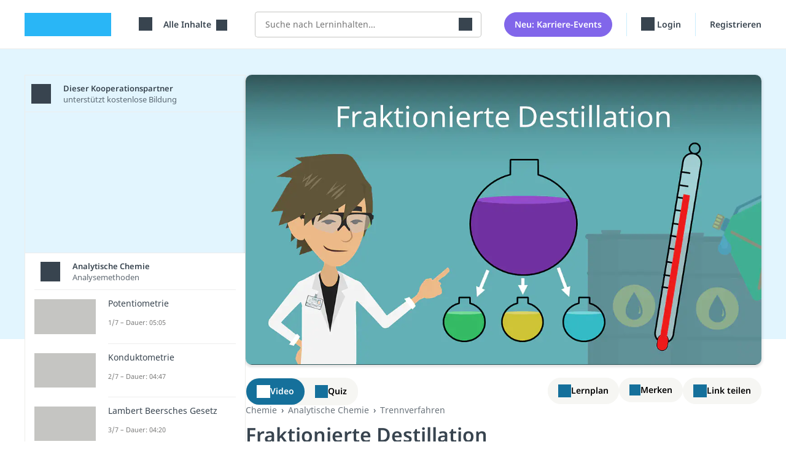

--- FILE ---
content_type: text/html; charset=utf-8
request_url: https://studyflix.de/chemie/fraktionierte-destillation-2475
body_size: 20726
content:
<!DOCTYPE html>
<html lang='de'>
<head>
<link rel="stylesheet" href="https://assets.studyflix.de/assets/frontend_browser_assets-d4af5445.css" />
<script src="https://assets.studyflix.de/assets/frontend_browser-07b3e94c.js" defer="defer" nonce="01a2f2e5c441e8eb7f46f697e501dc1f"></script>
<link rel="preload" href="https://assets.studyflix.de/assets/static/fonts/noto-sans-v25-latin-ext_latin-regular-178e656f.woff2" as="font" type="font/woff2" crossorigin="anonymous">
<link rel="preload" href="https://assets.studyflix.de/assets/static/fonts/noto-sans-v26-latin-ext_latin-600-d623ee42.woff2" as="font" type="font/woff2" crossorigin="anonymous">

<meta charset='utf-8'>
<meta content='ie=edge' http-equiv='x-ua-compatible'>
<meta content='width=device-width, initial-scale=1, shrink-to-fit=no' name='viewport'>
<meta content='yhbtlRkVC0K9Ol4eNWpkiMdSC2ZeD2528YBuAhCLXAk' name='google-site-verification'>
<meta content='vAenP4WuKHOs_Kxd_66VgXFxbrGicgfnF6V4zhUL9Xc' name='google-site-verification'>
<meta content='857023da187cc8287de70e4196177fe11ae34f29d1c799fa96b28bb05d050bdb' name='ahrefs-site-verification'>
<meta name="csp-nonce" content="01a2f2e5c441e8eb7f46f697e501dc1f" />

<link href='https://assets.studyflix.de/assets/static/shared/images/favicon-45f13d1f.ico' rel='shortcut icon' type='image/x-icon'>
<link href='https://assets.studyflix.de/assets/static/shared/images/apple-touch-icon-267cbd95.png' rel='apple-touch-icon' sizes='180x180'>
<link rel="manifest" href="/manifest.json" crossorigin="use-credentials" />
<link color='#29b6f6' href='https://assets.studyflix.de/assets/static/shared/images/safari-pinned-tab-29ac03cc.svg' rel='mask-icon'>
<meta content='#e2f5fe' name='theme-color'>


<script nonce="01a2f2e5c441e8eb7f46f697e501dc1f">
//<![CDATA[

  window.dataLayer = window.dataLayer || [];
  function gtag() {
    dataLayer.push(arguments);
  }

  gtag('consent', 'default', {
    'analytics_storage': 'denied',
    'ad_storage': 'denied',
    'wait_for_update': 500
  });

//]]>
</script>
<meta content='all' name='robots' up-id='meta-robots'>
<meta content='Korrosion: Definition und einfach erklärt ✅ Fraktionierte Destillation ✅ Rektifikation ✅ mit kostenlosem Video' name='description' up-id='meta-description'>
<meta content='true' name='amplitude_enabled' up-id='meta-amplitude-enabled'>
<meta content='de_DE' property='og:locale' up-id='og:locale'>
<meta content='article' property='og:type' up-id='og:type'>
<meta content='Fraktionierte Destillation • Destillation von Erdöl, Rektifikation' property='og:title' up-id='og:title'>
<meta content='Korrosion: Definition und einfach erklärt ✅ Fraktionierte Destillation ✅ Rektifikation ✅ mit kostenlosem Video' property='og:description' up-id='og:description'>
<meta content='https://studyflix.de/chemie/fraktionierte-destillation-2475' property='og:url' up-id='og:url'>
<meta content='Studyflix' property='og:site_name' up-id='og:site_name'>
<meta content='https://assets.studyflix.de/storage/blobs/proxy/eyJfcmFpbHMiOnsiZGF0YSI6NzkyNDMsInB1ciI6ImJsb2JfaWQifX0=--6641cd101df42f7bddfa9c673896c987edb8a826/Fraktionierte_Destillation_Thumbnail.png' property='og:image' up-id='og:image'>
<meta content='https://assets.studyflix.de/storage/blobs/proxy/eyJfcmFpbHMiOnsiZGF0YSI6NzkyNDMsInB1ciI6ImJsb2JfaWQifX0=--6641cd101df42f7bddfa9c673896c987edb8a826/Fraktionierte_Destillation_Thumbnail.png' property='og:image:secure_url' up-id='og:image:secure_url'>
<meta content='&quot;c849594ba240e13997ce0f91523b7320&quot;' name='amplitudeApiKey' up-id='meta-amplitude-api-key'>
<meta content='{&quot;ad_server&quot;:{&quot;midroll&quot;:[{&quot;base_url&quot;:&quot;https://pubads.g.doubleclick.net/gampad/ads&quot;,&quot;iu_by_site&quot;:{&quot;default&quot;:&quot;/21757127664/video-midroll&quot;,&quot;ausbildung&quot;:&quot;/21757127664/video-midroll-career&quot;,&quot;jobs&quot;:&quot;/21757127664/video-midroll-career&quot;,&quot;studium&quot;:&quot;/21757127664/video-midroll-career&quot;},&quot;params&quot;:{&quot;iu&quot;:&quot;[iuForSite]&quot;,&quot;env&quot;:&quot;vp&quot;,&quot;impl&quot;:&quot;s&quot;,&quot;tfcd&quot;:0,&quot;npa&quot;:0,&quot;gdfp_req&quot;:1,&quot;output&quot;:&quot;vast&quot;,&quot;sz&quot;:&quot;640x480&quot;,&quot;unviewed_position_start&quot;:1,&quot;correlator&quot;:&quot;[random]&quot;,&quot;description_url&quot;:&quot;[currentUrl]&quot;,&quot;url&quot;:&quot;[currentUrl]&quot;,&quot;cust_params&quot;:&quot;[keyValues]&quot;},&quot;track&quot;:{&quot;type&quot;:&quot;studyflix&quot;},&quot;gdpr_vendors&quot;:[50,755]}],&quot;banner&quot;:[{&quot;base_url&quot;:&quot;https://pubads.g.doubleclick.net/gampad/ads&quot;,&quot;iu_by_site&quot;:{&quot;default&quot;:&quot;/21757127664/video-banner&quot;,&quot;ausbildung&quot;:&quot;/21757127664/video-banner-career&quot;,&quot;jobs&quot;:&quot;/21757127664/video-banner-career&quot;,&quot;studium&quot;:&quot;/21757127664/video-banner-career&quot;},&quot;params&quot;:{&quot;iu&quot;:&quot;[iuForSite]&quot;,&quot;env&quot;:&quot;vp&quot;,&quot;impl&quot;:&quot;s&quot;,&quot;tfcd&quot;:0,&quot;npa&quot;:0,&quot;gdfp_req&quot;:1,&quot;output&quot;:&quot;vast&quot;,&quot;sz&quot;:&quot;640x480&quot;,&quot;unviewed_position_start&quot;:1,&quot;correlator&quot;:&quot;[random]&quot;,&quot;description_url&quot;:&quot;[currentUrl]&quot;,&quot;url&quot;:&quot;[currentUrl]&quot;,&quot;cust_params&quot;:&quot;[keyValues]&quot;},&quot;track&quot;:{&quot;type&quot;:&quot;studyflix&quot;},&quot;gdpr_vendors&quot;:[50,755]}],&quot;customer_video_banner&quot;:[{&quot;base_url&quot;:&quot;https://pubads.g.doubleclick.net/gampad/ads&quot;,&quot;iu_by_site&quot;:{&quot;default&quot;:&quot;/21757127664/customer-video-banner&quot;,&quot;ausbildung&quot;:&quot;/21757127664/customer-video-banner&quot;,&quot;jobs&quot;:&quot;/21757127664/customer-video-banner&quot;,&quot;studium&quot;:&quot;/21757127664/customer-video-banner&quot;},&quot;params&quot;:{&quot;iu&quot;:&quot;[iuForSite]&quot;,&quot;env&quot;:&quot;vp&quot;,&quot;impl&quot;:&quot;s&quot;,&quot;tfcd&quot;:0,&quot;npa&quot;:0,&quot;gdfp_req&quot;:1,&quot;output&quot;:&quot;vast&quot;,&quot;sz&quot;:&quot;640x480&quot;,&quot;unviewed_position_start&quot;:1,&quot;correlator&quot;:&quot;[random]&quot;,&quot;description_url&quot;:&quot;[currentUrl]&quot;,&quot;url&quot;:&quot;[currentUrl]&quot;,&quot;cust_params&quot;:&quot;[keyValues]&quot;},&quot;track&quot;:{&quot;type&quot;:&quot;studyflix&quot;},&quot;gdpr_vendors&quot;:[50,755]}]}}' name='playerConfigEnv' up-id='meta-player-config-env'>
<meta content='//imasdk.googleapis.com/js/sdkloader/ima3.js' name='imaSdkUrl' up-id='meta-ima-sdk-url'>
<meta content='{&quot;home&quot;:&quot;/&quot;,&quot;topics&quot;:&quot;/&quot;,&quot;search&quot;:&quot;/suche&quot;,&quot;bookmarks&quot;:&quot;/custom_playlists&quot;}' name='routes' up-id='meta-routes'>

<title>
Fraktionierte Destillation • Destillation von Erdöl, Rektifikation · [mit Video]
</title>
<link href='https://studyflix.de/chemie/fraktionierte-destillation-2475' rel='canonical' up-id='meta-canonical'>
<meta name="gdpr-consent" value="allow">
<script nonce="01a2f2e5c441e8eb7f46f697e501dc1f">
//<![CDATA[

  window._sp_loadCallback = function() {}
  function _sp_loaded(success) {
    window._sp_ready = true;
    window._sp_available = success;
    window._sp_loadCallback();
  }
  function _sp_onLoad(callback) {
    window._sp_loadCallback = callback;
    if (window._sp_ready) {
      window._sp_loadCallback();
    }
  }

//]]>
</script>    <script nonce="01a2f2e5c441e8eb7f46f697e501dc1f">
//<![CDATA[

      function _typeof(t){return(_typeof="function"==typeof Symbol&&"symbol"==typeof Symbol.iterator?function(t){return typeof t}:function(t){return t&&"function"==typeof Symbol&&t.constructor===Symbol&&t!==Symbol.prototype?"symbol":typeof t})(t)}!function(){var t=function(){var t,e,o=[],n=window,r=n;for(;r;){try{if(r.frames.__tcfapiLocator){t=r;break}}catch(t){}if(r===n.top)break;r=r.parent}t||(!function t(){var e=n.document,o=!!n.frames.__tcfapiLocator;if(!o)if(e.body){var r=e.createElement("iframe");r.style.cssText="display:none",r.name="__tcfapiLocator",e.body.appendChild(r)}else setTimeout(t,5);return!o}(),n.__tcfapi=function(){for(var t=arguments.length,n=new Array(t),r=0;r<t;r++)n[r]=arguments[r];if(!n.length)return o;"setGdprApplies"===n[0]?n.length>3&&2===parseInt(n[1],10)&&"boolean"==typeof n[3]&&(e=n[3],"function"==typeof n[2]&&n[2]("set",!0)):"ping"===n[0]?"function"==typeof n[2]&&n[2]({gdprApplies:e,cmpLoaded:!1,cmpStatus:"stub"}):o.push(n)},n.addEventListener("message",(function(t){var e="string"==typeof t.data,o={};if(e)try{o=JSON.parse(t.data)}catch(t){}else o=t.data;var n="object"===_typeof(o)&&null!==o?o.__tcfapiCall:null;n&&window.__tcfapi(n.command,n.version,(function(o,r){var a={__tcfapiReturn:{returnValue:o,success:r,callId:n.callId}};t&&t.source&&t.source.postMessage&&t.source.postMessage(e?JSON.stringify(a):a,"*")}),n.parameter)}),!1))};"undefined"!=typeof module?module.exports=t:t()}();

//]]>
</script>  <script nonce="01a2f2e5c441e8eb7f46f697e501dc1f">
//<![CDATA[

    window._sp_queue = [];
    window._sp_ = {
      config: {
        accountId: 1781,
        baseEndpoint: 'https://sp.studyflix.de',
        propertyHref: 'https://studyflix.de',
        gdpr: {},
        isSPA: true
      }
    }
    function __sf_tcfapi(_name, _number, callback) {
      if (_sp_available && __tcfapi) {
        return __tcfapi.apply(this, arguments);
      } else {
        callback({ disabled: true }, false)
      }
    }

//]]>
</script>    <script nonce="01a2f2e5c441e8eb7f46f697e501dc1f">
//<![CDATA[

      let scriptTag = document.createElement('script')
      scriptTag.src = "https://sp.studyflix.de/unified/wrapperMessagingWithoutDetection.js"
      scriptTag.setAttribute('async', 'async')
      scriptTag.addEventListener('load', function(_event) {
        _sp_loaded(true)
      })
      scriptTag.addEventListener('error', function(_event) {
        _sp_loaded(false)
      })

      document.head.appendChild(scriptTag)

//]]>
</script>

</head>
<body data-env='production' data-feature-polling='true' data-native-app='' data-navbar-style='learning--'>
<div class='frontend-layout -wallpaper'>
<div data-frontend-layout up-data='{&quot;modifiers&quot;:&quot;-wallpaper&quot;}' up-id='frontend-layout'></div>
<nav class='frontend-layout--navigation'>
<div class='navigation -learning' up-fixed='top'>
<a class='skip-link btn btn-primary btn--navigation' data-skip-link href='#main'>Navigation überspringen</a>
<div class='navigation--container'>
<a class="navigation--logo logo -visible-desktop" href="/">studyflix</a>
<div class='navigation--blocks'>
<div class='navigation--block -logo -visible-mobile -hide-mobile-with-inline-search'><a class="navigation--logo logo" href="/">studyflix</a></div>
<div class='navigation--block -subject-area-switcher'>
<div data-load-async up-data='{&quot;target&quot;:&quot;#subject-area-switches&quot;,&quot;url&quot;:&quot;/subject_area_switcher&quot;}' up-id='subject-area-switcher'>
<div id='subject-area-switches'>
<div class='dropdown -menu'>
<div class='subject-area-switcher dropdown--menu-anchor'>
<button aria-label='Alle Inhalte' class='navigation--link text-nowrap dropdown--toggle' data-dropdown-toggle=' '>
<span class="icon -themen -large"></span>
<span class='dropdown--label ms-3'>
Alle Inhalte
</span>
</button>
</div>
</div>
</div>
</div>
</div>
<div class='navigation--block -visible-desktop -search'>
<form autocomplete="off" data-header-search="" up-submit="false" up-data="{&quot;url&quot;:&quot;/suche/preview&quot;,&quot;salesmanCallbackSearchUrl&quot;:&quot;/users/salesman_callbacks/search&quot;}" class="header-search" action="/suche" accept-charset="UTF-8" method="get"><label class='visually-hidden' for='header-search-input'>Suche</label>
<div class='header-search--input-group'>
<input autocomplete='off' autocorrect='off' class='header-search--input' id='header-search-input' name='query' placeholder='Suche nach Lerninhalten…' spellcheck='false' type='search'>
<button aria-label='Suchen' class='header-search--submit' type='submit'><span class="icon -search -large"></span></button>
</div>
<div class='header-search--preview'></div>
</form></div>
<div class='navigation--block -new-feature-button'>
<a class="btn navigation--button" href="/events/suche">Neu: Karriere-Events</a>
</div>
<div class='mobile-user-menu'>
<div class='navigation--block -profile -visible-mobile -last-block'>
<div class='dropdown -menu'>
<div class='user-menu text-nowrap dropdown--menu-anchor' data-dropdown>
<button aria-label='Profil' class='navigation--link dropdown--toggle' data-dropdown-toggle=''>
<span class="icon -profile -large"></span>
<span class='dropdown--label ms-2'>
Profil
</span>
</button>
<div class='dropdown--container' data-dropdown-menu>
<div class='dropdown--mobile-header'>
<div class='dropdown--mobile-header-back'>
</div>
<div class='dropdown--mobile-header-text'>
Profil
</div>
<div class='dropdown--mobile-header-close'>
<span class="icon -close -large"></span>
</div>
</div>
<ul class='dropdown--menu'>
<li class='dropdown--menu-item' up-expand>
<a class="dropdown--link" href="/users/sign_in">Login</a>
</li>
<div class="d-sm-none"><li class='dropdown--menu-item' up-expand>
<a class="dropdown--link" href="/users/registration_steps/education_info">Registrieren</a>
</li>
</div><div class="d-none d-sm-block"><li class='dropdown--menu-item' up-expand>
<a class="dropdown--link" href="/users/registration_steps/study_info">Registrieren</a>
</li>
</div><li class='dropdown--menu-item' up-expand>
<a class="dropdown--link" href="mailto:feedback@studyflix.de">Feedback</a>
</li>
</ul>
</div>
</div>
</div>

</div>
</div>
<div class='desktop-user-menu'>
<div class='navigation--blocks -visible-desktop'>
<div class='navigation--block -visible-desktop text-nowrap'>
<a up-layer="new modal" up-history="false" class="navigation--link" data-keep-return-path="" up-class="reminder-modal" up-dismissable="key" href="/users/sign_in"><span class="icon -profile -large"></span>
Login
</a></div>
<div class='navigation--block -visible-desktop -last-block'>
<a up-layer="new modal" up-history="false" class="navigation--link" data-keep-return-path="" up-class="reminder-modal" up-dismissable="key" href="/users/registration_steps/study_info">Registrieren</a>
</div>
</div>
</div>
</div>
</div>
</div>

</nav>
<div id="main" class="frontend-layout--body" up-main="" tabindex="-1"><div data-track-page-view="" up-data="{&quot;status&quot;:200,&quot;path&quot;:&quot;/chemie/fraktionierte-destillation-2475&quot;,&quot;referrer&quot;:null}" up-hungry="" up-id="track-page-view"></div>
<div class="flashes" up-hungry="" up-id="flashes"></div>
<div class='whiteout'></div>
<div class='current-user'></div>
<div data-learning-reminders="" up-hungry="" up-id="learning-reminders" up-data="{&quot;remindAgain&quot;:1,&quot;lastCompletedStep&quot;:&quot;none&quot;,&quot;context&quot;:&quot;video_player&quot;,&quot;internalNavigation&quot;:null,&quot;referrer&quot;:&quot;&quot;,&quot;advertisement_modal_path&quot;:&quot;/native-app&quot;,&quot;app_rating_modal_path&quot;:&quot;/app-bewertung&quot;}"></div>
<div class='video-layout-learning' data-huge-notification-detector='' data-jump-to-next-video='' data-video-quiz-switcher='' track-scroll-position=''>
<div class='video-layout-learning--container'>
<main class='video-layout-learning--body -for-pupils' data-player-toggle>
<div class='player-toggle-bar'>
<div class='player-toggle-bar--action' data-video-quiz-switcher--switch='video' player-show='true'>
<span class="icon -video -large"></span>
Video
</div>
<div class='player-toggle-bar--action' data-video-quiz-switcher--switch='quiz' quiz-show='true'>
<span class="icon -quiz -large"></span>
Quiz
</div>
</div>
<div class='player-toggle-content -learning'>
<div class='player-toggle-content--inner -video' data-video-quiz-switcher--content='video'>
<div class='video-player -learning' data-pip-container='' style='background-image: url(https://assets.studyflix.de/storage/representations/proxy/eyJfcmFpbHMiOnsiZGF0YSI6NzkyNDMsInB1ciI6ImJsb2JfaWQifX0=--6641cd101df42f7bddfa9c673896c987edb8a826/[base64]--9da723587347455be31b5085b7b0ae8ea609e614/Fraktionierte_Destillation_Thumbnail.png); background-size: contain;'>
<div class="player -sixteen-to-nine" data-player="" up-data="{&quot;video&quot;:{&quot;id&quot;:2475,&quot;stream_urls&quot;:[&quot;https://videos.studyflix.de/video_2475/3502/3502.m3u8&quot;],&quot;poster_url&quot;:&quot;https://assets.studyflix.de/storage/representations/proxy/eyJfcmFpbHMiOnsiZGF0YSI6NzkyNDMsInB1ciI6ImJsb2JfaWQifX0=--6641cd101df42f7bddfa9c673896c987edb8a826/[base64]--9da723587347455be31b5085b7b0ae8ea609e614/Fraktionierte_Destillation_Thumbnail.png&quot;,&quot;career_dialog_path&quot;:&quot;/chemie/fraktionierte-destillation-2475/career_dialog&quot;,&quot;career_dialog_enabled&quot;:false,&quot;show_career_dialog_after&quot;:300,&quot;timestamp&quot;:null,&quot;thumbnail_index_url&quot;:&quot;https://assets.studyflix.de/storage/blobs/proxy/eyJfcmFpbHMiOnsiZGF0YSI6MjI4NjY2LCJwdXIiOiJibG9iX2lkIn19--762d7c6a3fccce5a5d102266a194ec83ca57dc10/thumbnail_index_2475.vtt&quot;,&quot;backlink_url&quot;:null,&quot;title&quot;:&quot;Fraktionierte Destillation&quot;,&quot;duration&quot;:&quot;04:49&quot;,&quot;link_as_no_follow&quot;:false,&quot;ad_server_options&quot;:{&quot;videoForPupilsIfUserUnclear&quot;:true,&quot;videoForStudentsIfUserUnclear&quot;:false,&quot;videoForUpperSchoolIfUserUnclear&quot;:false,&quot;videoForLowerSchoolIfUserUnclear&quot;:true,&quot;videoForMainStudyPeriodIfUserUnclear&quot;:false,&quot;videoForBasicStudyPeriodIfUserUnclear&quot;:true,&quot;videoID&quot;:2475,&quot;playlistID&quot;:921,&quot;targetGroups&quot;:&quot;Sekundarstufe 1, Sekundarstufe 2, Ausbildung&quot;,&quot;themaID&quot;:586},&quot;ad_position&quot;:&quot;14.40&quot;,&quot;show_ads&quot;:true},&quot;show_ads&quot;:true,&quot;site&quot;:null,&quot;embedded&quot;:false}"><div id="videojs-player" class="player--container -sixteen-to-nine" data-player--container=""><div class="video-banners"><div class='video-banner -full-width' data-video-banner='' up-data='{&quot;time&quot;:277,&quot;duration&quot;:5}'>
<div class='video-quiz-banner'>
<h4 class='video-quiz-banner--title'>
Teste dein Wissen zum Thema Fraktionierte Destillation!
</h4>
<button class='btn video-quiz-banner--button' data-video-banner--close='' data-video-quiz-switcher--switch='quiz'>
Jetzt Quiz starten
</button>
</div>
<div class='video-banner--close' data-video-banner--close=''></div>
</div>
<a class="video-banner text-dark" data-video-banner="true" data-track-click="true" up-data="{&quot;time&quot;:16,&quot;duration&quot;:5}" href="/chemie/stoffgemisch-1990"><div class="video-banner--text">Hier geht&#39;s zum Video „<strong>Stoffgemisch</strong>“</div><div class="video-banner--close" data-video-banner--close="true"></div></a><a class="video-banner text-dark" data-video-banner="true" data-track-click="true" up-data="{&quot;time&quot;:66,&quot;duration&quot;:3}" href="/chemie/destillation-2474"><div class="video-banner--text">Hier geht&#39;s zum Video „<strong>Destillation</strong>“</div><div class="video-banner--close" data-video-banner--close="true"></div></a><a class="video-banner text-dark" data-video-banner="true" data-track-click="true" up-data="{&quot;time&quot;:136,&quot;duration&quot;:5}" href="/chemie/kohlenwasserstoffe-2314"><div class="video-banner--text">Hier geht&#39;s zum Video „<strong>Kohlenwasserstoffe</strong>“</div><div class="video-banner--close" data-video-banner--close="true"></div></a></div><div data-substitute-logo="true" up-data="{&quot;duration&quot;:5,&quot;end&quot;:&quot;14.40&quot;,&quot;content&quot;:&quot;\u003cdiv class=&#39;get-native-app-logo -mobile&#39;\u003e\n\u003cdiv class=&#39;get-native-app-logo--banner&#39;\u003e\n\u003ca class=\&quot;app-store-link -ios get-native-app-logo--badge\&quot; target=\&quot;_blank\&quot; href=\&quot;https://apps.apple.com/de/app/studyflix-deine-lernapp/id1514546785\&quot;\u003e\u003cimg alt=\&quot;Laden im App Store\&quot; class=\&quot;app-store-link--image\&quot; src=\&quot;https://assets.studyflix.de/assets/static/frontend/shared/images/get_native_app/app-store-badge-61e4ed12.webp\&quot; /\u003e\u003cdiv class=\&quot;app-store-link--stars\&quot;\u003e4,8\u003c/div\u003e\u003c/a\u003e\n\u003ca class=\&quot;app-store-link -android get-native-app-logo--badge\&quot; target=\&quot;_blank\&quot; href=\&quot;https://play.google.com/store/apps/details?id=de.studyflix.studyflix\&quot;\u003e\u003cimg alt=\&quot;Jetzt bei Google Play\&quot; class=\&quot;app-store-link--image\&quot; src=\&quot;https://assets.studyflix.de/assets/static/frontend/shared/images/get_native_app/google-play-badge-d69c7d2f.webp\&quot; /\u003e\u003cdiv class=\&quot;app-store-link--stars\&quot;\u003e4,8\u003c/div\u003e\u003c/a\u003e\n\u003c/div\u003e\n\u003c/div\u003e\n\u003cdiv class=&#39;career-world-advertising -desktop&#39;\u003e\n\u003cdiv class=&#39;career-world-advertising--banner -trainings&#39;\u003e\n\u003ca class=\&quot;career-world-advertising--badge btn btn-primary\&quot; href=\&quot;/ausbildung\&quot;\u003ezum Studyflix Ausbildungsportal\u003c/a\u003e\n\u003c/div\u003e\n\u003c/div\u003e\n&quot;}" class="d-none"></div></div></div>
</div>
</div>
<div class='player-toggle-content--collapse'>
<span class="icon -close -large"></span>
</div>
</div>
<div class='player-toggle-content--inner -quiz -hidden' data-measure-width data-video-quiz-switcher--content='quiz'>
<div class="quiz" data-quiz="{&quot;quizConfig&quot;:{&quot;id&quot;:2475,&quot;questions&quot;:[{&quot;title&quot;:&quot;Was ist das Hauptziel der fraktionierten Destillation bei der Erdölverarbeitung?&quot;,&quot;answers&quot;:[{&quot;text&quot;:&quot;Umwandlung von Erdöl in Wasser&quot;,&quot;explanation&quot;:null,&quot;correct&quot;:false},{&quot;text&quot;:&quot;Trennung von Kohlenwasserstoffen durch unterschiedliche Siedepunkte&quot;,&quot;explanation&quot;:&quot;Das Ziel der fraktionierten Destillation ist es, die unterschiedlichen Kohlenwasserstoffe im Erdöl, die verschiedene Siedepunkte haben, voneinander zu trennen und unterschiedliche Kohlenwasserstofffraktionen zu gewinnen.&quot;,&quot;correct&quot;:true},{&quot;text&quot;:&quot;Herstellung von chemischen Düngemitteln&quot;,&quot;explanation&quot;:null,&quot;correct&quot;:false},{&quot;text&quot;:&quot;Erzeugung von Strom aus Erdöl&quot;,&quot;explanation&quot;:null,&quot;correct&quot;:false}]},{&quot;title&quot;:&quot;Welche Einrichtung wird im Labor häufig für die fraktionierte Destillation verwendet, wenn mehr als zwei Fraktionen vorliegen?&quot;,&quot;answers&quot;:[{&quot;text&quot;:&quot;Destillationsspinne&quot;,&quot;explanation&quot;:&quot;Im Labor wird für die fraktionierte Destillation, wenn mehr als zwei Fraktionen vorliegen, häufig eine Destillationsspinne verwendet, an der mehrere Kolben angebracht werden können.&quot;,&quot;correct&quot;:true},{&quot;text&quot;:&quot;Mikrowelle&quot;,&quot;explanation&quot;:null,&quot;correct&quot;:false},{&quot;text&quot;:&quot;Einzelkolbenapparatur&quot;,&quot;explanation&quot;:null,&quot;correct&quot;:false},{&quot;text&quot;:&quot;Erdwärmetauscher&quot;,&quot;explanation&quot;:null,&quot;correct&quot;:false}]},{&quot;title&quot;:&quot;Welche Substanz verdampft zuerst bei der fraktionierten Destillation eines alkoholischen Gemisches?&quot;,&quot;answers&quot;:[{&quot;text&quot;:&quot;Methanol&quot;,&quot;explanation&quot;:&quot;Bei der fraktionierten Destillation eines alkoholischen Gemisches verdampft Methanol zuerst, da es die niedrigste Siedetemperatur von 65 °C unter den betrachteten Substanzen hat.&quot;,&quot;correct&quot;:true},{&quot;text&quot;:&quot;Ethanol&quot;,&quot;explanation&quot;:null,&quot;correct&quot;:false},{&quot;text&quot;:&quot;Wasser&quot;,&quot;explanation&quot;:null,&quot;correct&quot;:false},{&quot;text&quot;:&quot;Benzin&quot;,&quot;explanation&quot;:null,&quot;correct&quot;:false}]},{&quot;title&quot;:&quot;Welcher Begriff beschreibt einen kontinuierlichen Prozess, bei dem mehrere Destillationen unmittelbar hintereinander ablaufen?&quot;,&quot;answers&quot;:[{&quot;text&quot;:&quot;Rektifikation&quot;,&quot;explanation&quot;:&quot;Die Rektifikation beschreibt einen kontinuierlichen Prozess, bei dem, anders als bei der fraktionierten Destillation im Labor, ständig neues Stoffgemisch zugeführt wird und mehrere Destillationen unmittelbar hintereinander ablaufen.&quot;,&quot;correct&quot;:true},{&quot;text&quot;:&quot;Kartoffelpüree&quot;,&quot;explanation&quot;:null,&quot;correct&quot;:false},{&quot;text&quot;:&quot;Sublimation&quot;,&quot;explanation&quot;:null,&quot;correct&quot;:false},{&quot;text&quot;:&quot;Kollimation&quot;,&quot;explanation&quot;:null,&quot;correct&quot;:false}]},{&quot;title&quot;:&quot;Wofür wird das Synthesegas, das aus der Erdölverarbeitung gewonnen wird, hauptsächlich verwendet?&quot;,&quot;answers&quot;:[{&quot;text&quot;:&quot;Um Stoffkreisläufe in der Pflanzenmedizin zu optimieren&quot;,&quot;explanation&quot;:null,&quot;correct&quot;:false},{&quot;text&quot;:&quot;Zur Herstellung künstlicher Edelsteine&quot;,&quot;explanation&quot;:null,&quot;correct&quot;:false},{&quot;text&quot;:&quot;Für chemische Syntheseprozesse wie Ammoniaksynthese&quot;,&quot;explanation&quot;:&quot;Synthesegas, das aus der Erdölverarbeitung gewonnen wird, kann in verschiedenen chemischen Prozessen eingesetzt werden, beispielsweise zur Ammoniaksynthese oder in der Fischer-Tropsch-Synthese zur Herstellung von Kraftstoffen.&quot;,&quot;correct&quot;:true},{&quot;text&quot;:&quot;Zum Braten von Spiegeleiern auf Gasherden&quot;,&quot;explanation&quot;:null,&quot;correct&quot;:false}]}]},&quot;resultConfig&quot;:{&quot;nextVideoThumbnail&quot;:&quot;https://assets.studyflix.de/storage/representations/proxy/eyJfcmFpbHMiOnsiZGF0YSI6Nzg4ODUsInB1ciI6ImJsb2JfaWQifX0=--a18c4093c7b709706fbd5fdcfd3374f24443280b/[base64]/Animation_Chromatographie_Thumbnail.png&quot;,&quot;nextVideoPath&quot;:&quot;/chemie/chromatographie-2414&quot;},&quot;isIframe&quot;:false}" data-lazy="true"></div>
</div>
<script type="application/ld+json">{"@context":"http://schema.org","@type":"VideoObject","name":"Fraktionierte Destillation","description":"\n\nWas ist eine fraktionierte Destillation und wie verarbeitest du eigentlich Erdöl? Wie läuft die Rektifikation ab. Das erklären wir dir in dem folgenden Beitrag.\nUm das Thema noch schneller zu verstehen, kannst du dir gerne unser Video dazu anschauen!\n\nFraktionierte Destillation einfach erklärt\n\n\nDie fraktionierten Destillation bezeichnet die Trennung eines Stoffgemisches in seine Bestandteile, die du auch Fraktionen nennst. Im Gegensatz zur gewöhnlichen Destillation hast du mehr als zwei Fraktionen, also einzelne Stoffe, in deinem Stoffgemisch.\n\nFraktionierte Destillation Definition\n\nMit der fraktionierten Destillation trennst du ein Stoffgemisch in seine Fraktionen auf.\n\nDie fraktionierte Destillation ist sehr bedeutend bei der Erdölverarbeitung. Auch im Labor wendest du die fraktionierte Destillation häufig an.\n\n\nFraktionierte Destillation Labor\n\n\nBei einer gewöhnlichen Destillation hast du meist ein Stoffgemisch, welches aus zwei Fraktionen (Stoffen) besteht. Hast du jedoch mehr als zwei Fraktionen, so reicht der einfache Aufbau einer Destillationsapparatur mit nur einem Kolben als Vorlage nun nicht mehr aus. Im Labor verwendest du deswegen häufig eine Destillationsspinne, an der du mehrere Kolben anbringen kannst. \nMöchtest du genaueres zum Aufbau einer gewöhnlichen Destillation wissen, dann schau dir gerne unser Video zu diesem Thema an.\nAufbau Destillationsspinne\nSchauen wir uns die fraktionierte Destillation mal an einem Stoffgemisch aus Methanol, Ethanol und Wasser an.\nAn deine Destillationsspinne kannst du in der Regel vier Kolben befestigen. Erhöhst du nun die Temperatur, die an deinem alkoholischen Stoffgemisch anliegt, so würde zuerst das Methanol verdampfen. Das erkennst du an der Temperatur am Thermometer, die dann die Siedetemperatur des Methanols, also 65 °C betragen müsste. Ist das gesamte Methanol überdestilliert, erhöhst du die Temperatur weiter. Dann musst du die Spinne zum nächsten, leeren Kolben hin drehen. Die Temperaturerhöhung auf die Siedetemperatur des Ethanols, also 78 °C bedeutet, dass deine zweite Fraktion verdampft. Ist das gesamte Ethanol nun überdestilliert, erhöhst du die Siedetemperatur ein weiteres Mal auf die Siedetemperatur von Wasser, also 100 °C. Du drehst also deine Spinne noch einmal zum nächsten, leeren Kolben. Deine letzte Fraktion ist also das Wasser. Du hast nun das Stoffgemisch aufgetrennt und am Ende drei Fraktionen.\n\n\nAufbereitung von Erdöl\nDer Aufbau einer großtechnischen Anlage für die fraktionierte Destillation sieht etwas anders aus als die Laborvariante. Insbesondere in der Trennung von Erdöl spielt die fraktionierte Destillation eine große Rolle.\nDie Erdölaufarbeitung besteht aus mehreren Schritten. Zuerst kommt die fraktionierte Destillation. Anschließend folgt das Cracken sowie das Reforming. Danach folgt die Entschwefelung.  Aus dem Rohprodukt dieser Schritte kann nun Synthesegas erzeugt werden, welches beispielsweise im Haber-Bosch-Verfahren eingesetzt wird. Im folgenden schauen wir uns den ersten Schritt, die fraktionierte Destillation, näher an.\n\n\nFraktionierte Destillation Erdöl\n\n\nErdöl ist ein Gemisch, welches aus verschiedenen Kohlenwasserstoffen zusammengesetzt ist. Ziel ist es, diese Kohlenwasserstoffe voneinander zu trennen. Die Kohlenwasserstoffe besitzen unterschiedliche Siedepunkte. Du kannst nun die Kohlenwasserstoffe, die sich in unterschiedlichen Siedebereichen befinden, destillativ voneinander abtrennen. Am Ende erhältst du unterschiedliche Kohlenwasserstofffraktionen.\nDas Erdöl wird auf etwa 350 °C erhitzt, sodass alle Bestandteile größtenteils verdampfen. Nun gelangt der Dampf in den unteren Teil des Destillationsturms.\nFraktionierte Destillation von Erdöl\nIm Destillationsturm sind zahlreiche Glockenböden eingebaut. In diesen Glockenböden sammeln sich die Destillate, also die Produkte der Destillation. Gase (z. B. Methan oder Ethan) gelangen an die Spitze des Destillationsturms. Schwersiedende Verbindungen (z. B. Heizöl oder Dieselkraftstoff) verbleiben unten im Destillationsturm. Leichtsiedenden Verbindungen beinhalten die Benzinfraktionen (Leichtbenzin und Schwerbenzin), die sich oben im Destillationsturm anreichern. Verbindungen, die sich in der Mitte des Destillationsturms anreichern, nennst du auch Mitteldestillate. Darunter fällt auch Kerosin, welches Treibstoff für Flugzeuge ist.\nDer bei der fraktionierten Destillation anfallende Rückstand aus Schweröl wird in einer Vakuumdestillation nach dem gleichen Prinzip nochmal in verschiedene Fraktionen aufgetrennt. Bei der Vakuumdestillation verringerst du den Druck in dem Destillationsturm, damit du nicht so hohe Temperaturen verwenden musst.\n\nMehrstufige Destillation\n\n\nDu fragst dich sicher, wieso du eine mehrstufige Destillation durchführen solltest. Durch eine mehrstufige Destillation kannst du ein Stoffgemisch deutlich besser auftrennen. Grund dafür ist, dass du bei einer mehrstufigen Destillation mehrere Destillationen hast, die unmittelbar hintereinander ablaufen. In die Destillationsanlage baust du über dem Kolben mit deinem Stoffgemisch eine Kolonne ein. In der Kolonne befinden sich mehrere sogenannte Böden. Die Anzahl der Böden ist mit der Anzahl an Destillationsschritten gleichzusetzen.\nIn jedem dieser einzelnen Böden kondensiert der aufsteigende Dampf. Der kondensierte Dampf besitzt einen höheren Anteil an Destillat als das zu trennende Stoffgemisch. Das Verdampfen und Kondensieren erfolgt nun weiter bis zum obersten Boden der Kolonne. Am Kolonnenkopf, also der Spitze der Kolonne sammelt sich nun das reine Destillat.\nDestillationskolonne\nIn der Laborpraxis benutzt du häufig die Vigreux-Kolonne, um deine Trennleistung zu verbessern. Die Vigreux-Kolonne befindet sich zwischen dem Claisen-Aufsatz und dem Kolben mit dem Stoffgemisch.\n\n\n\nRektifikation\nBei der Rektifikation laufen ebenfalls mehrere Destillationen unmittelbar hintereinander ab. Du hast ebenfalls Kolonnen und Böden wie bei der im Labor betriebenen, mehrstufigen Destillation.\nDer wichtigste Unterschied zur fraktionellen Destillation ist, dass die Rektifikation kontinuierlich betrieben wird. Du führst also kontinuierlich dein zu trennendes Stoffgemisch in die Rektifikationsanlage ein.  Bei der mehrstufigen Destillation im Laborbetrieb handelt es sich um einen diskontinuierlichen Prozess, da du nicht ständig neues Stoffgemisch in deine Anlage einführst. Die Rektifikation findest du oft in der chemischen Industrie.\n\n\n\n\n","thumbnailUrl":["https://assets.studyflix.de/storage/representations/proxy/eyJfcmFpbHMiOnsiZGF0YSI6NzkyNDMsInB1ciI6ImJsb2JfaWQifX0=--6641cd101df42f7bddfa9c673896c987edb8a826/[base64]--9da723587347455be31b5085b7b0ae8ea609e614/Fraktionierte_Destillation_Thumbnail.png"],"uploadDate":"2025-12-18T12:47:57Z","embedUrl":"https://studyflix.de/embed?id=2475","duration":"PT04M49S"}</script>

<section class='video-layout-learning--content'>
<div class='video-content-head'>
<div class='video-content-head--actions'>
<div class='video-content-head--switch-actions'>
<button class='btn btn-toggle -active' data-video-quiz-switcher--switch='video'>
<span class="icon -video -large"></span>
Video
</button>

<button class='btn btn-toggle' data-video-quiz-switcher--switch='quiz'>
<span class="icon -quiz -large"></span>
Quiz
</button>

</div>
<div class='video-content-head--action'>
<button data-custom-playlist-link="/custom_playlist_items?video_id=2475" class="btn playlist-button btn-video" aria-label="Zu Lernplan hinzufügen"><span class="btn-video--icon custom-playlist-button--icon"><span class="icon -plus -large"></span></span>
<span class='btn-video--label'>
Lernplan
</span>
</button>
</div>
<div class='video-content-head--action'>
<button class="bookmark-button btn btn-video" data-bookmark-link="2475"><div class='btn-video--icon'>
<span class="bookmark-button--icon bookmark-icon"></span>
</div>
<span class='bookmark-button--label btn-video--label'>
Merken
</span>
</button>
</div>
<div class='video-content-head--action'>
<button class='btn share-button btn-video' data-share-button='' up-data='{&quot;url&quot;:&quot;https://studyflix.de/chemie/fraktionierte-destillation-2475?topic_id=586&quot;,&quot;title&quot;:&quot;Studyflix-Video \&quot;Fraktionierte Destillation\&quot;&quot;,&quot;text&quot;:&quot;Schau dir dieses Video an:&quot;}'>
<span class="btn-video--icon"><span class="icon -share-video -large"></span></span>
<span class='btn-video--label'>
Link teilen
</span>
</button>

</div>
</div>
<div class='video-content-head--text'>
<div class='h6 fw-normal'>
<nav aria-label="Breadcrumb" class="breadcrumbs"><ol class="breadcrumbs--list"><li class="breadcrumbs--breadcrumb" hide-on-small-screens="true"><a class="text-muted" up-id="video-breadcrumb-link" href="/chemie">Chemie</a></li><li class="breadcrumbs--breadcrumb" hide-on-small-screens="false"><a class="text-muted" up-id="video-breadcrumb-link" href="/chemie/thema/analytische-chemie-586">Analytische Chemie</a></li><li class="breadcrumbs--breadcrumb" hide-on-small-screens="false"><a class="text-muted" up-id="video-breadcrumb-link" href="/chemie/thema/analytische-chemie-586?reveal_playlist=921">Trennverfahren</a></li></ol></nav>
</div>
<h1 class='h2'>
Fraktionierte Destillation
</h1>
</div>
</div>

<div class='blog-article--body' up-data='{&quot;url&quot;:&quot;https://studyflix.de/chemie/fraktionierte-destillation-2475&quot;}'>
<div class='description-section'>
<div class='description-section--text'>
<div class='important-moments'>
<div class='important-moments--head'>
Wichtige Inhalte in diesem Video
</div>
<div class='important-moments--moments-container'>
<div class='important-moments--moments'>
<a class='important-moment' data-track-click data-video-timestamp='true' href='' timestamp='14' up-follow='false' video-id='2475'>
<div class="important-moment--video-thumbnail" style="background-image: url(&#39;https://assets.studyflix.de/storage/blobs/proxy/eyJfcmFpbHMiOnsiZGF0YSI6MTEyNzUyLCJwdXIiOiJibG9iX2lkIn19--d47f19ff420a53e4ea22e289e0605bc59fbd3423/thumbnail_sprite_sheet_2475.jpg&#39;); background-position: -700% -0%;"></div>
<div class='important-moment--info'>
<div class='important-moment--title'>
Fraktionierte Destillation einfach erklärt
</div>
<div class='important-moment--timestamp'>
(00:14)
</div>
</div>
</a>
<a class='important-moment' data-track-click data-video-timestamp='true' href='' timestamp='40' up-follow='false' video-id='2475'>
<div class="important-moment--video-thumbnail" style="background-image: url(&#39;https://assets.studyflix.de/storage/blobs/proxy/eyJfcmFpbHMiOnsiZGF0YSI6MTEyNzUyLCJwdXIiOiJibG9iX2lkIn19--d47f19ff420a53e4ea22e289e0605bc59fbd3423/thumbnail_sprite_sheet_2475.jpg&#39;); background-position: -200% -100%;"></div>
<div class='important-moment--info'>
<div class='important-moment--title'>
Fraktionierte Destillation Labor
</div>
<div class='important-moment--timestamp'>
(00:40)
</div>
</div>
</a>
<a class='important-moment' data-track-click data-video-timestamp='true' href='' timestamp='120' up-follow='false' video-id='2475'>
<div class="important-moment--video-thumbnail" style="background-image: url(&#39;https://assets.studyflix.de/storage/blobs/proxy/eyJfcmFpbHMiOnsiZGF0YSI6MTEyNzUyLCJwdXIiOiJibG9iX2lkIn19--d47f19ff420a53e4ea22e289e0605bc59fbd3423/thumbnail_sprite_sheet_2475.jpg&#39;); background-position: -800% -200%;"></div>
<div class='important-moment--info'>
<div class='important-moment--title'>
Fraktionierte Destillation Erdöl
</div>
<div class='important-moment--timestamp'>
(02:00)
</div>
</div>
</a>
<a class='important-moment' data-track-click data-video-timestamp='true' href='' timestamp='215' up-follow='false' video-id='2475'>
<div class="important-moment--video-thumbnail" style="background-image: url(&#39;https://assets.studyflix.de/storage/blobs/proxy/eyJfcmFpbHMiOnsiZGF0YSI6MTEyNzUyLCJwdXIiOiJibG9iX2lkIn19--d47f19ff420a53e4ea22e289e0605bc59fbd3423/thumbnail_sprite_sheet_2475.jpg&#39;); background-position: -700% -400%;"></div>
<div class='important-moment--info'>
<div class='important-moment--title'>
Mehrstufige Destillation
</div>
<div class='important-moment--timestamp'>
(03:35)
</div>
</div>
</a>
</div>
</div>
</div>




<p>Was ist eine <strong>fraktionierte Destillation</strong> und wie verarbeitest du eigentlich <strong>Erdöl</strong>? Wie läuft die <strong>Rektifikation</strong> ab. Das erklären wir dir in dem folgenden Beitrag.</p>
<p>Um das Thema noch schneller zu verstehen, kannst du dir gerne unser <a class="blog-article--link" up-follow="false" href="/chemie/fraktionierte-destillation-2475"><strong>Video</strong>
</a> dazu anschauen!</p>

<div class='outline as-narrow-as-description-section -with-margin'>
<div class='quiz-banner'>
<span class="icon -quiz -medium quiz-banner--icon"></span>
<div class='quiz-banner--title'>
Quiz zum Thema
<span class='quiz-banner--topic'>
Fraktionierte Destillation
</span>
</div>
<div class='quiz-banner--subtitle'>
5 Fragen beantworten
</div>
<button class='btn quiz-banner--button' data-video-quiz-switcher--switch='quiz'>
Quiz starten
</button>
</div>

<details class='outline--card' data-outline='' up-data='{&quot;revealPaddingMobile&quot;:30,&quot;revealPaddingDesktop&quot;:20}'>
<summary class='outline--summary'>
<span class='outline--icon'><span class="icon -content-overview -width-medium"></span></span>
<span class='outline--content'>Inhaltsübersicht</span>
</summary>
<ul class='outline--links'>
<li class='outline--link'>
<button data-outline-link='1'>
Fraktionierte Destillation einfach erklärt
</button>
</li>
<li class='outline--link'>
<button data-outline-link='2'>
Fraktionierte Destillation Labor
</button>
</li>
<li class='outline--link'>
<button data-outline-link='3'>
Aufbereitung von Erdöl
</button>
</li>
<li class='outline--link'>
<button data-outline-link='4'>
Fraktionierte Destillation Erdöl
</button>
</li>
<li class='outline--link'>
<button data-outline-link='5'>
Mehrstufige Destillation
</button>
</li>
</ul>
</details>
</div>

</div>
</div>
<div class='description-section -narrow'>
<div class='description-section--text'>
<h2 data-outline-index="1" data-track-element-visibility="" up-id="section-1">Fraktionierte Destillation einfach erklärt</h2>
<a href="" up-follow="false" data-video-timestamp="true" timestamp="14" video-id="2475" class="timestamp"><div class="timestamp--thumbnail" style="background-image: url(&#39;https://assets.studyflix.de/storage/blobs/proxy/eyJfcmFpbHMiOnsiZGF0YSI6MTEyNzUyLCJwdXIiOiJibG9iX2lkIn19--d47f19ff420a53e4ea22e289e0605bc59fbd3423/thumbnail_sprite_sheet_2475.jpg&#39;); background-position: -700% -0%;"></div><div class="timestamp--link"><span class="timestamp--link-text -vertical">im Video</span><span class="timestamp--link-text">zur Stelle im Video springen</span><div class="timestamp--time">(00:14)</div></div></a>


<p>Die <strong>fraktionierten Destillation</strong> bezeichnet die Trennung eines Stoffgemisches in seine Bestandteile, die du auch <strong>Fraktionen</strong> nennst. Im Gegensatz zur gewöhnlichen Destillation hast du mehr als zwei Fraktionen, also einzelne Stoffe, in deinem <a class="blog-article--link" up-follow="false" href="/chemie/stoffgemisch-1990">Stoffgemisch
</a>.</p>
<div class="reference-box">
<div class="reference-box--title">Fraktionierte Destillation Definition</div>
<div class="reference-box--content">
<p>Mit der <strong>fraktionierten</strong> <strong>Destillation</strong> trennst du ein <strong>Stoffgemisch</strong> in seine <strong>Fraktionen</strong> auf.</p></div>
</div>
<p>Die fraktionierte Destillation ist sehr bedeutend bei der <strong>Erdölverarbeitung</strong>. Auch im <strong>Labor</strong> wendest du die fraktionierte Destillation häufig an.</p>
<div class='video-ad' data-video-ad up-data='{&quot;adServerOptions&quot;:{&quot;videoForPupilsIfUserUnclear&quot;:true,&quot;videoForStudentsIfUserUnclear&quot;:false,&quot;videoForUpperSchoolIfUserUnclear&quot;:false,&quot;videoForLowerSchoolIfUserUnclear&quot;:true,&quot;videoForMainStudyPeriodIfUserUnclear&quot;:false,&quot;videoForBasicStudyPeriodIfUserUnclear&quot;:true,&quot;videoID&quot;:2475,&quot;playlistID&quot;:921,&quot;targetGroups&quot;:&quot;Sekundarstufe 1, Sekundarstufe 2, Ausbildung&quot;,&quot;themaID&quot;:586},&quot;site&quot;:null}'>
<div class='video-ad-overlay player -sixteen-to-nine'>
<div class='player--container video-ad--container -boxed -sixteen-to-nine' data-player--container></div>
</div>
</div>


</div>
</div>
<div class='description-section -narrow'>
<div class='description-section--text'>
<h2 data-outline-index="2" data-track-element-visibility="" up-id="section-2">Fraktionierte Destillation Labor</h2>
<a href="" up-follow="false" data-video-timestamp="true" timestamp="40" video-id="2475" class="timestamp"><div class="timestamp--thumbnail" style="background-image: url(&#39;https://assets.studyflix.de/storage/blobs/proxy/eyJfcmFpbHMiOnsiZGF0YSI6MTEyNzUyLCJwdXIiOiJibG9iX2lkIn19--d47f19ff420a53e4ea22e289e0605bc59fbd3423/thumbnail_sprite_sheet_2475.jpg&#39;); background-position: -200% -100%;"></div><div class="timestamp--link"><span class="timestamp--link-text -vertical">im Video</span><span class="timestamp--link-text">zur Stelle im Video springen</span><div class="timestamp--time">(00:40)</div></div></a>


<p>Bei einer gewöhnlichen <strong>Destillation</strong> hast du meist ein Stoffgemisch, welches aus <strong>zwei</strong> <strong>Fraktionen</strong> (Stoffen) besteht. Hast du jedoch mehr als zwei Fraktionen, so reicht der einfache Aufbau einer Destillationsapparatur mit nur einem Kolben als Vorlage nun nicht mehr aus. Im Labor verwendest du deswegen häufig eine <strong>Destillationsspinne</strong>, an der du mehrere Kolben anbringen kannst. </p>
<p>Möchtest du genaueres zum Aufbau einer gewöhnlichen <a class="blog-article--link" up-follow="false" href="/chemie/destillation-2474"><strong>Destillation</strong>
</a><span style="background-color: #ffffff; color: #339966;"><strong> </strong></span>wissen, dann schau dir gerne unser Video zu diesem Thema an.</p>
<figure class="figure"><a data-video-timestamp="" timestamp="40" up-follow="false" href=""><div class='thumbnail-overlay'>
<div class='thumbnail-overlay--image'>
<noscript>
<img alt='Destillationsspinne, Aufbau, Liebig-Kühler, Kondensator, Destillieren, Destillat, Destilliervorlage, fraktionierte Destillation' class='img-fluid' src='https://blog.assets.studyflix.de/wp-content/uploads/2020/11/Fraktionierte_Destillation_Destillationsspinne_WP_1-1024x576.png' title='Destillationsspinne, Aufbau, Liebig-Kühler, Kondensator, Destillieren, Destillat, Destilliervorlage, fraktionierte Destillation'>
</noscript>
<img alt='Destillationsspinne, Aufbau, Liebig-Kühler, Kondensator, Destillieren, Destillat, Destilliervorlage, fraktionierte Destillation' class='img-fluid' loading='lazy' src='https://blog.assets.studyflix.de/wp-content/uploads/2020/11/Fraktionierte_Destillation_Destillationsspinne_WP_1-1024x576.png' title='Destillationsspinne, Aufbau, Liebig-Kühler, Kondensator, Destillieren, Destillat, Destilliervorlage, fraktionierte Destillation'>
</div>
<div class='thumbnail-overlay--scrim'></div>
<div class='thumbnail-overlay--text'>
<span class="icon -video -large"></span>
direkt ins Video springen
</div>
</div>
</a><figcaption class="figure-caption">Aufbau Destillationsspinne</figcaption></figure>
<p>Schauen wir uns die fraktionierte Destillation mal an einem <strong>Stoffgemisch</strong> aus <a class="blog-article--link" up-follow="false" href="/chemie/methanol-3107">Methanol
</a>, <a class="blog-article--link" up-follow="false" href="/chemie/ethanol-3127">Ethanol
</a> und Wasser an.</p>
<p>An deine Destillationsspinne kannst du in der Regel <strong>vier</strong> Kolben befestigen. Erhöhst du nun die Temperatur, die an deinem alkoholischen Stoffgemisch anliegt, so würde zuerst das <strong>Methanol</strong> verdampfen. Das erkennst du an der Temperatur am Thermometer, die dann die Siedetemperatur des Methanols, also 65 °C betragen müsste. Ist das gesamte Methanol überdestilliert, erhöhst du die Temperatur weiter. Dann musst du die Spinne zum nächsten, leeren Kolben hin drehen. Die Temperaturerhöhung auf die Siedetemperatur des Ethanols, also 78 °C bedeutet, dass deine zweite Fraktion verdampft. Ist das gesamte Ethanol nun überdestilliert, erhöhst du die Siedetemperatur ein weiteres Mal auf die Siedetemperatur von Wasser, also 100 °C. Du drehst also deine Spinne noch einmal zum nächsten, leeren Kolben. Deine letzte Fraktion ist also das <strong>Wasser</strong>. Du hast nun das Stoffgemisch aufgetrennt und am Ende <strong>drei</strong> <strong>Fraktionen</strong>.</p>
<div class='video-ad' data-video-ad up-data='{&quot;adServerOptions&quot;:{&quot;videoForPupilsIfUserUnclear&quot;:true,&quot;videoForStudentsIfUserUnclear&quot;:false,&quot;videoForUpperSchoolIfUserUnclear&quot;:false,&quot;videoForLowerSchoolIfUserUnclear&quot;:true,&quot;videoForMainStudyPeriodIfUserUnclear&quot;:false,&quot;videoForBasicStudyPeriodIfUserUnclear&quot;:true,&quot;videoID&quot;:2475,&quot;playlistID&quot;:921,&quot;targetGroups&quot;:&quot;Sekundarstufe 1, Sekundarstufe 2, Ausbildung&quot;,&quot;themaID&quot;:586},&quot;site&quot;:null,&quot;adUnit&quot;:&quot;customer_video_banner&quot;}'>
<h6>Studyflix vernetzt: Hier ein Video aus einem anderen Bereich</h6>
<div class='video-ad-overlay player -sixteen-to-nine'>
<div class='player--container video-ad--container -boxed -sixteen-to-nine' data-player--container></div>
</div>
</div>


</div>
</div>
<div class='description-section -narrow'>
<div class='description-section--text'>
<h2 data-outline-index="3" data-track-element-visibility="" up-id="section-3">Aufbereitung von Erdöl</h2>
<p>Der Aufbau einer großtechnischen Anlage für die <strong>fraktionierte</strong> <strong>Destillation</strong> sieht etwas anders aus als die Laborvariante. Insbesondere in der Trennung von Erdöl spielt die fraktionierte Destillation eine große Rolle.</p>
<p>Die Erdölaufarbeitung besteht aus mehreren Schritten. Zuerst kommt die <strong>fraktionierte</strong> <strong>Destillation</strong>. Anschließend folgt das <strong>Cracken</strong> sowie das <strong>Reforming</strong>. Danach folgt die <strong>Entschwefelung</strong>.  Aus dem Rohprodukt dieser Schritte kann nun <strong>Synthesegas</strong> erzeugt werden, welches beispielsweise im <a class="blog-article--link" up-follow="false" href="/chemie/haber-bosch-verfahren-1565"><strong>Haber-Bosch-Verfahren</strong>
</a> eingesetzt wird. Im folgenden schauen wir uns den ersten Schritt, die <strong>fraktionierte</strong> <strong>Destillation,</strong> näher an.</p>
<div class='video-ad' data-video-ad up-data='{&quot;adServerOptions&quot;:{&quot;videoForPupilsIfUserUnclear&quot;:true,&quot;videoForStudentsIfUserUnclear&quot;:false,&quot;videoForUpperSchoolIfUserUnclear&quot;:false,&quot;videoForLowerSchoolIfUserUnclear&quot;:true,&quot;videoForMainStudyPeriodIfUserUnclear&quot;:false,&quot;videoForBasicStudyPeriodIfUserUnclear&quot;:true,&quot;videoID&quot;:2475,&quot;playlistID&quot;:921,&quot;targetGroups&quot;:&quot;Sekundarstufe 1, Sekundarstufe 2, Ausbildung&quot;,&quot;themaID&quot;:586},&quot;site&quot;:null}'>
<div class='video-ad-overlay player -sixteen-to-nine'>
<div class='player--container video-ad--container -boxed -sixteen-to-nine' data-player--container></div>
</div>
</div>


</div>
</div>
<div class='description-section -narrow'>
<div class='description-section--text'>
<h2 data-outline-index="4" data-track-element-visibility="" up-id="section-4">Fraktionierte Destillation Erdöl</h2>
<a href="" up-follow="false" data-video-timestamp="true" timestamp="120" video-id="2475" class="timestamp"><div class="timestamp--thumbnail" style="background-image: url(&#39;https://assets.studyflix.de/storage/blobs/proxy/eyJfcmFpbHMiOnsiZGF0YSI6MTEyNzUyLCJwdXIiOiJibG9iX2lkIn19--d47f19ff420a53e4ea22e289e0605bc59fbd3423/thumbnail_sprite_sheet_2475.jpg&#39;); background-position: -800% -200%;"></div><div class="timestamp--link"><span class="timestamp--link-text -vertical">im Video</span><span class="timestamp--link-text">zur Stelle im Video springen</span><div class="timestamp--time">(02:00)</div></div></a>


<p>Erdöl ist ein Gemisch, welches aus <strong>verschiedenen</strong> <a class="blog-article--link" up-follow="false" href="/chemie/kohlenwasserstoffe-2314"><strong>Kohlenwasserstoffen</strong>
</a> zusammengesetzt ist. Ziel ist es, diese Kohlenwasserstoffe voneinander zu trennen. Die Kohlenwasserstoffe besitzen unterschiedliche <strong>Siedepunkte</strong>. Du kannst nun die Kohlenwasserstoffe, die sich in unterschiedlichen Siedebereichen befinden, <strong>destillativ</strong> voneinander abtrennen. Am Ende erhältst du unterschiedliche Kohlenwasserstofffraktionen.</p>
<p>Das Erdöl wird auf etwa 350 °C erhitzt, sodass alle Bestandteile größtenteils verdampfen. Nun gelangt der Dampf in den unteren Teil des <strong>Destillationsturms</strong>.</p>
<figure class="figure"><a data-video-timestamp="" timestamp="120" up-follow="false" href=""><div class='thumbnail-overlay'>
<div class='thumbnail-overlay--image'>
<noscript>
<img alt='Destillationsturm, Rohöl, Kohlenwasserstoffe, Benzin, Heizöl, Methan, Ethan, Kerosin' class='img-fluid' src='https://blog.assets.studyflix.de/wp-content/uploads/2020/11/Fraktionierte_Destillation_Fraktionierte-Destillation-von-Erd%C3%B6l_WP_2-1-1024x576.jpg' title='Destillationsturm, Rohöl, Kohlenwasserstoffe, Benzin, Heizöl, Methan, Ethan, Kerosin'>
</noscript>
<img alt='Destillationsturm, Rohöl, Kohlenwasserstoffe, Benzin, Heizöl, Methan, Ethan, Kerosin' class='img-fluid' loading='lazy' src='https://blog.assets.studyflix.de/wp-content/uploads/2020/11/Fraktionierte_Destillation_Fraktionierte-Destillation-von-Erd%C3%B6l_WP_2-1-1024x576.jpg' title='Destillationsturm, Rohöl, Kohlenwasserstoffe, Benzin, Heizöl, Methan, Ethan, Kerosin'>
</div>
<div class='thumbnail-overlay--scrim'></div>
<div class='thumbnail-overlay--text'>
<span class="icon -video -large"></span>
direkt ins Video springen
</div>
</div>
</a><figcaption class="figure-caption">Fraktionierte Destillation von Erdöl</figcaption></figure>
<p>Im Destillationsturm sind zahlreiche <strong>Glockenböden</strong> eingebaut. In diesen Glockenböden sammeln sich die Destillate, also die Produkte der Destillation. Gase (z. B. <a class="blog-article--link" up-follow="false" href="/chemie/methan-4881">Methan
</a> oder Ethan) gelangen an die <strong>Spitze</strong> des Destillationsturms. <strong>S</strong><strong>chwersiedende</strong> Verbindungen (z. B. Heizöl oder Dieselkraftstoff) verbleiben <strong>unten</strong> im Destillationsturm. <strong>Leichtsiedenden</strong> Verbindungen beinhalten die <strong>Benzinfraktionen </strong>(Leichtbenzin und Schwerbenzin), die sich oben im Destillationsturm anreichern. Verbindungen, die sich in der Mitte des Destillationsturms anreichern, nennst du auch <strong>Mitteldestillate</strong>. Darunter fällt auch <strong>Kerosin</strong>, welches Treibstoff für Flugzeuge ist.</p>
<p>Der bei der fraktionierten Destillation anfallende <strong>Rückstand</strong> aus <strong>Schweröl</strong> wird in einer <strong>Vakuumdestillation</strong> nach dem gleichen Prinzip nochmal in verschiedene Fraktionen aufgetrennt. Bei der Vakuumdestillation verringerst du den Druck in dem Destillationsturm, damit du nicht so hohe Temperaturen verwenden musst.</p>

</div>
</div>
<div class='description-section -narrow'>
<div class='description-section--text'>
<h2 data-outline-index="5" data-track-element-visibility="" up-id="section-5">Mehrstufige Destillation</h2>
<a href="" up-follow="false" data-video-timestamp="true" timestamp="215" video-id="2475" class="timestamp"><div class="timestamp--thumbnail" style="background-image: url(&#39;https://assets.studyflix.de/storage/blobs/proxy/eyJfcmFpbHMiOnsiZGF0YSI6MTEyNzUyLCJwdXIiOiJibG9iX2lkIn19--d47f19ff420a53e4ea22e289e0605bc59fbd3423/thumbnail_sprite_sheet_2475.jpg&#39;); background-position: -700% -400%;"></div><div class="timestamp--link"><span class="timestamp--link-text -vertical">im Video</span><span class="timestamp--link-text">zur Stelle im Video springen</span><div class="timestamp--time">(03:35)</div></div></a>


<p>Du fragst dich sicher, wieso du eine <strong>mehrstufige</strong> <strong>Destillation</strong> durchführen solltest. Durch eine mehrstufige Destillation kannst du ein Stoffgemisch deutlich besser auftrennen. Grund dafür ist, dass du bei einer mehrstufigen Destillation <strong>mehrere</strong> <strong>Destillationen</strong> hast, die unmittelbar hintereinander ablaufen. In die Destillationsanlage baust du über dem Kolben mit deinem Stoffgemisch eine <strong>Kolonne</strong> ein. In der Kolonne befinden sich mehrere sogenannte <strong>B</strong><strong>öden</strong>. Die Anzahl der Böden ist mit der Anzahl an Destillationsschritten gleichzusetzen.</p>
<p>In jedem dieser einzelnen Böden <strong>kondensiert</strong> der aufsteigende Dampf. Der kondensierte Dampf besitzt einen höheren Anteil an <strong>Destillat</strong> als das zu trennende Stoffgemisch. Das Verdampfen und Kondensieren erfolgt nun weiter bis zum obersten Boden der Kolonne. Am Kolonnenkopf, also der Spitze der Kolonne sammelt sich nun das reine Destillat.</p>
<figure class="figure"><a data-video-timestamp="" timestamp="215" up-follow="false" href=""><div class='thumbnail-overlay'>
<div class='thumbnail-overlay--image'>
<noscript>
<img alt='Vigreux-Kolonne, Destillation, Liebig-Kühler, Destillationsapparatur, Claisen-Aufsatz' class='img-fluid' src='https://blog.assets.studyflix.de/wp-content/uploads/2020/11/Fraktionierte_Destillation_Destillationskolonne_WP_3-1024x576.jpg' title='Vigreux-Kolonne, Destillation, Liebig-Kühler, Destillationsapparatur, Claisen-Aufsatz'>
</noscript>
<img alt='Vigreux-Kolonne, Destillation, Liebig-Kühler, Destillationsapparatur, Claisen-Aufsatz' class='img-fluid' loading='lazy' src='https://blog.assets.studyflix.de/wp-content/uploads/2020/11/Fraktionierte_Destillation_Destillationskolonne_WP_3-1024x576.jpg' title='Vigreux-Kolonne, Destillation, Liebig-Kühler, Destillationsapparatur, Claisen-Aufsatz'>
</div>
<div class='thumbnail-overlay--scrim'></div>
<div class='thumbnail-overlay--text'>
<span class="icon -video -large"></span>
direkt ins Video springen
</div>
</div>
</a><figcaption class="figure-caption">Destillationskolonne</figcaption></figure>
<p>In der Laborpraxis benutzt du häufig die <strong>Vigreux-Kolonne</strong>, um deine Trennleistung zu verbessern. Die Vigreux-Kolonne befindet sich zwischen dem <strong>Claisen-Aufsatz</strong> und dem Kolben mit dem Stoffgemisch.</p>
<div class='video-ad' data-video-ad up-data='{&quot;adServerOptions&quot;:{&quot;videoForPupilsIfUserUnclear&quot;:true,&quot;videoForStudentsIfUserUnclear&quot;:false,&quot;videoForUpperSchoolIfUserUnclear&quot;:false,&quot;videoForLowerSchoolIfUserUnclear&quot;:true,&quot;videoForMainStudyPeriodIfUserUnclear&quot;:false,&quot;videoForBasicStudyPeriodIfUserUnclear&quot;:true,&quot;videoID&quot;:2475,&quot;playlistID&quot;:921,&quot;targetGroups&quot;:&quot;Sekundarstufe 1, Sekundarstufe 2, Ausbildung&quot;,&quot;themaID&quot;:586},&quot;site&quot;:null}'>
<div class='video-ad-overlay player -sixteen-to-nine'>
<div class='player--container video-ad--container -boxed -sixteen-to-nine' data-player--container></div>
</div>
</div>

<div class='quiz-banner -in-description'>
<span class="icon -quiz -medium quiz-banner--icon"></span>
<div class='quiz-banner--title'>
Quiz zum Thema
<span class='quiz-banner--topic'>
Fraktionierte Destillation
</span>
</div>
<div class='quiz-banner--subtitle'>
5 Fragen beantworten
</div>
<button class='btn quiz-banner--button' data-video-quiz-switcher--switch='quiz'>
Quiz starten
</button>
</div>



</div>
</div>
<div class='description-section -narrow'>
<div class='description-section--text'>
<h3 data-outline-index="6" data-track-element-visibility="" up-id="section-6">Rektifikation</h3>
<p>Bei der <strong>Rektifikation</strong> laufen ebenfalls mehrere Destillationen unmittelbar hintereinander ab. Du hast ebenfalls Kolonnen und Böden wie bei der im Labor betriebenen, mehrstufigen Destillation.</p>
<p>Der wichtigste <strong>Unterschied</strong> zur <strong>fraktionellen</strong> <strong>Destillation</strong> ist, dass die <strong>Rektifikation kontinuierlich</strong> <strong>betrieben</strong> wird. Du führst also <strong>kontinuierlich</strong> dein zu trennendes Stoffgemisch in die <strong>Rektifikationsanlage</strong> ein.  Bei der mehrstufigen Destillation im Laborbetrieb handelt es sich um einen <strong>diskontinuierlichen</strong> Prozess, da du nicht ständig neues Stoffgemisch in deine Anlage einführst. Die Rektifikation findest du oft in der <strong>chemischen</strong> <strong>Industrie</strong>.</p>





</div>
</div>
</div>

<div class='video-content-further-videos as-narrow-as-description-section'>
<div class='video-content-further-videos--content-wrapper'>
<div class='video-content-further-videos--content'>
<div class="section--separator -wave"><span><span class="icon -wave"></span></span></div>
<div class='video-content-link-media'>
<a class="video-content-link-media--link" href="/chemie/fraktionierte-destillation-2475/video"><span class="icon -arrow-right"></span>zur Videoseite: Fraktionierte Destillation
</a></div>

<h3 class='h5 my-5 text-center' data-track-element-visibility up-id='further-videos'>
<span class='fw-normal'>
Beliebte Inhalte aus dem Bereich
</span>
Analytische Chemie
</h3>
<ul class='list-unstyled further-videos'>
<li class='further-videos--video video-card--wrapper'>
<a class="video-link video-card" data-mark-video-as-seen="" video-link="" up-data="{&quot;videoId&quot;:2414}" up-nav="true" href="/chemie/chromatographie-2414"><div class='video-card--thumbnail-wrapper'>
<div class='video-card--thumbnail' data-lazyload-background-image up-data='{&quot;image&quot;:&quot;https://assets.studyflix.de/storage/representations/proxy/eyJfcmFpbHMiOnsiZGF0YSI6Nzg4ODUsInB1ciI6ImJsb2JfaWQifX0=--a18c4093c7b709706fbd5fdcfd3374f24443280b/[base64]/Animation_Chromatographie_Thumbnail.png&quot;}'></div>
</div>
<div class='video-card--meta'>
<div class='video-card--title'>
Chromatographie
</div>
<div class='video-card--info'>
<div class='video-card--duration'>

Dauer:
05:06
</div>
</div>
</div>
</a>
</li>
<li class='further-videos--video video-card--wrapper'>
<a class="video-link video-card" data-mark-video-as-seen="" video-link="" up-data="{&quot;videoId&quot;:1602}" up-nav="true" href="/chemie/gaschromatographie-1602"><div class='video-card--thumbnail-wrapper'>
<div class='video-card--thumbnail' data-lazyload-background-image up-data='{&quot;image&quot;:&quot;https://assets.studyflix.de/storage/representations/proxy/eyJfcmFpbHMiOnsiZGF0YSI6NzQ5ODIsInB1ciI6ImJsb2JfaWQifX0=--f6240eb3a85f2b1bb8080561c847e72e4af4dfc5/[base64]/Gaschromatographie_Thumbnail.png&quot;}'></div>
</div>
<div class='video-card--meta'>
<div class='video-card--title'>
Gaschromatographie
</div>
<div class='video-card--info'>
<div class='video-card--duration'>

Dauer:
04:50
</div>
</div>
</div>
</a>
</li>
<li class='further-videos--video video-card--wrapper'>
<a class="video-link video-card" data-mark-video-as-seen="" video-link="" up-data="{&quot;videoId&quot;:1562}" up-nav="true" href="/chemie/dunnschichtchromatographie-1562"><div class='video-card--thumbnail-wrapper'>
<div class='video-card--thumbnail' data-lazyload-background-image up-data='{&quot;image&quot;:&quot;https://assets.studyflix.de/storage/representations/proxy/eyJfcmFpbHMiOnsiZGF0YSI6NzQ3NTUsInB1ciI6ImJsb2JfaWQifX0=--3680191d8d1ec0050cdc2bc9ae6d6efeac24a777/[base64]/D%C3%BCnnschichtchromatographie_Thumbnail.png&quot;}'></div>
</div>
<div class='video-card--meta'>
<div class='video-card--title'>
Dünnschichtchromatographie
</div>
<div class='video-card--info'>
<div class='video-card--duration'>

Dauer:
04:13
</div>
</div>
</div>
</a>
</li>
</ul>
</div>
</div>
</div>

</section>
<div class='video-layout-learning--bottom-videos'>
<div class='playlist--header'>
<div class='playlist--header-content'>
<div class="section--separator -wave"><span><span class="icon -wave"></span></span></div>
<div class='video-content-link-media'>
<a class="video-content-link-media--link" href="/chemie/fraktionierte-destillation-2475/video"><span class="icon -arrow-right"></span>zur Videoseite: Fraktionierte Destillation
</a></div>

<div class='navigation-video-ad -in-mobile-playlist' data-navigation-video-ad='container' data-video-ad up-data='{&quot;adServerOptions&quot;:{&quot;videoForPupilsIfUserUnclear&quot;:true,&quot;videoForStudentsIfUserUnclear&quot;:false,&quot;videoForUpperSchoolIfUserUnclear&quot;:false,&quot;videoForLowerSchoolIfUserUnclear&quot;:true,&quot;videoForMainStudyPeriodIfUserUnclear&quot;:false,&quot;videoForBasicStudyPeriodIfUserUnclear&quot;:true,&quot;videoID&quot;:2475,&quot;playlistID&quot;:921,&quot;targetGroups&quot;:&quot;Sekundarstufe 1, Sekundarstufe 2, Ausbildung&quot;,&quot;themaID&quot;:586},&quot;site&quot;:null}'>
<div class='navigation-section -video-ad'>
<div class='navigation-section--icon'><span class="icon -allgemeinwissen"></span></div>
<div class='navigation-section--wrapper'>
<div class='navigation-section--topic'>
Dieser Kooperationspartner
</div>
<div class='navigation-section--title'>
<div class='navigation-section--title-main'>
unterstützt kostenlose Bildung
</div>
</div>
</div>
</div>
<div class='navigation-video-ad--video'>
<div class='video-ad'>
<div class='video-ad-overlay player -sixteen-to-nine -small'>
<div class='player--container video-ad--container -sixteen-to-nine' data-player--container></div>
<a class="navigation-video-ad--close-button" data-navigation-video-ad="dismiss" href="javascript:"><span class="icon -close"></span>
</a></div>
</div>
</div>
</div>

<h3 class='playlist--header-title'>
Weitere Inhalte:
Analytische Chemie
</h3>
<div class='playlist--header-subtitle'>
Trennverfahren
</div>
</div>
</div>
<div class='wall-or-list' role='list'>
<div class='wall-or-list--item video-card--wrapper' role='listitem'>
<div class='wall-or-list--divider'></div>
<a class="video-link video-card" data-mark-video-as-seen="" video-link="" up-data="{&quot;videoId&quot;:3960}" up-nav="true" href="/chemie/trennverfahren-3960"><div class='video-card--thumbnail-wrapper'>
<div class='video-card--thumbnail' data-lazyload-background-image up-data='{&quot;image&quot;:&quot;https://assets.studyflix.de/storage/representations/proxy/eyJfcmFpbHMiOnsiZGF0YSI6ODY0NTksInB1ciI6ImJsb2JfaWQifX0=--821c9648ea6998bb6e2816eaf893ac00f1606dff/[base64]/Thumbnail_Trennverfahren.png&quot;}'></div>
</div>
<div class='video-card--meta'>
<div class='video-card--title'>
Trennverfahren
</div>
<div class='video-card--info'>
<div class='video-card--duration'>

Dauer:
05:08
</div>
</div>
</div>
</a>
</div>
<div class='wall-or-list--item video-card--wrapper' role='listitem'>
<div class='wall-or-list--divider'></div>
<a class="video-link video-card" data-mark-video-as-seen="" video-link="" up-data="{&quot;videoId&quot;:2474}" up-nav="true" href="/chemie/destillation-2474"><div class='video-card--thumbnail-wrapper'>
<div class='video-card--thumbnail' data-lazyload-background-image up-data='{&quot;image&quot;:&quot;https://assets.studyflix.de/storage/representations/proxy/eyJfcmFpbHMiOnsiZGF0YSI6NzkyNDUsInB1ciI6ImJsb2JfaWQifX0=--3ffa5b7bf2ab03b158b76abd7eba71d354584dc0/[base64]/Destillation_Thumbnail.png&quot;}'></div>
</div>
<div class='video-card--meta'>
<div class='video-card--title'>
Destillation
</div>
<div class='video-card--info'>
<div class='video-card--duration'>

Dauer:
05:04
</div>
</div>
</div>
</a>
</div>
<div class='wall-or-list--item video-card--wrapper' role='listitem'>
<div class='wall-or-list--divider'></div>
<a class="video-link video-card" data-mark-video-as-seen="" video-link="" up-data="{&quot;videoId&quot;:2475}" up-nav="true" href="/chemie/fraktionierte-destillation-2475"><div class='video-card--thumbnail-wrapper'>
<div class='video-card--thumbnail' data-lazyload-background-image up-data='{&quot;image&quot;:&quot;https://assets.studyflix.de/storage/representations/proxy/eyJfcmFpbHMiOnsiZGF0YSI6NzkyNDMsInB1ciI6ImJsb2JfaWQifX0=--6641cd101df42f7bddfa9c673896c987edb8a826/[base64]/Fraktionierte_Destillation_Thumbnail.png&quot;}'></div>
</div>
<div class='video-card--meta'>
<div class='video-card--title'>
Fraktionierte Destillation
</div>
<div class='video-card--info'>
<div class='video-card--duration'>

Dauer:
04:49
</div>
</div>
</div>
</a>
</div>
<div class='wall-or-list--item video-card--wrapper' role='listitem'>
<div class='wall-or-list--divider'></div>
<a class="video-link video-card" data-mark-video-as-seen="" video-link="" up-data="{&quot;videoId&quot;:2414}" up-nav="true" href="/chemie/chromatographie-2414"><div class='video-card--thumbnail-wrapper'>
<div class='video-card--thumbnail' data-lazyload-background-image up-data='{&quot;image&quot;:&quot;https://assets.studyflix.de/storage/representations/proxy/eyJfcmFpbHMiOnsiZGF0YSI6Nzg4ODUsInB1ciI6ImJsb2JfaWQifX0=--a18c4093c7b709706fbd5fdcfd3374f24443280b/[base64]/Animation_Chromatographie_Thumbnail.png&quot;}'></div>
</div>
<div class='video-card--meta'>
<div class='video-card--title'>
Chromatographie
</div>
<div class='video-card--info'>
<div class='video-card--duration'>

Dauer:
05:06
</div>
</div>
</div>
</a>
</div>
<div class='wall-or-list--item video-card--wrapper' role='listitem'>
<div class='wall-or-list--divider'></div>
<a class="video-link video-card" data-mark-video-as-seen="" video-link="" up-data="{&quot;videoId&quot;:1602}" up-nav="true" href="/chemie/gaschromatographie-1602"><div class='video-card--thumbnail-wrapper'>
<div class='video-card--thumbnail' data-lazyload-background-image up-data='{&quot;image&quot;:&quot;https://assets.studyflix.de/storage/representations/proxy/eyJfcmFpbHMiOnsiZGF0YSI6NzQ5ODIsInB1ciI6ImJsb2JfaWQifX0=--f6240eb3a85f2b1bb8080561c847e72e4af4dfc5/[base64]/Gaschromatographie_Thumbnail.png&quot;}'></div>
</div>
<div class='video-card--meta'>
<div class='video-card--title'>
Gaschromatographie
</div>
<div class='video-card--info'>
<div class='video-card--duration'>

Dauer:
04:50
</div>
</div>
</div>
</a>
</div>
<div class='wall-or-list--item video-card--wrapper' role='listitem'>
<div class='wall-or-list--divider'></div>
<a class="video-link video-card" data-mark-video-as-seen="" video-link="" up-data="{&quot;videoId&quot;:1562}" up-nav="true" href="/chemie/dunnschichtchromatographie-1562"><div class='video-card--thumbnail-wrapper'>
<div class='video-card--thumbnail' data-lazyload-background-image up-data='{&quot;image&quot;:&quot;https://assets.studyflix.de/storage/representations/proxy/eyJfcmFpbHMiOnsiZGF0YSI6NzQ3NTUsInB1ciI6ImJsb2JfaWQifX0=--3680191d8d1ec0050cdc2bc9ae6d6efeac24a777/[base64]/D%C3%BCnnschichtchromatographie_Thumbnail.png&quot;}'></div>
</div>
<div class='video-card--meta'>
<div class='video-card--title'>
Dünnschichtchromatographie
</div>
<div class='video-card--info'>
<div class='video-card--duration'>

Dauer:
04:13
</div>
</div>
</div>
</a>
</div>
</div>

</div>
<div class='bottom-video-ad' data-bottom-video-ad data-video-ad up-data='{&quot;playerType&quot;:&quot;bottom-overlay&quot;,&quot;adServerOptions&quot;:{&quot;videoForPupilsIfUserUnclear&quot;:true,&quot;videoForStudentsIfUserUnclear&quot;:false,&quot;videoForUpperSchoolIfUserUnclear&quot;:false,&quot;videoForLowerSchoolIfUserUnclear&quot;:true,&quot;videoForMainStudyPeriodIfUserUnclear&quot;:false,&quot;videoForBasicStudyPeriodIfUserUnclear&quot;:true,&quot;videoID&quot;:2475,&quot;playlistID&quot;:921,&quot;targetGroups&quot;:&quot;Sekundarstufe 1, Sekundarstufe 2, Ausbildung&quot;,&quot;themaID&quot;:586},&quot;skipAdWaitTimeInSeconds&quot;:5,&quot;site&quot;:null,&quot;forceInitialization&quot;:true,&quot;adUnit&quot;:&quot;banner&quot;}'>
<div class='bottom-video-ad--wrapper'>
<div class='bottom-video-ad--close-area'>
<svg style='transform:rotate(-90deg)' version='1.1' viewBox='0 0 100 100' xmlns='http://www.w3.org/2000/svg'>
<circle cx='50' cy='50' r='45'></circle>
<circle cx='50' cy='50' id='progress' pathLength='100' r='45' stroke-dasharray='100' stroke-linecap='round'></circle>
</svg>
<span class="icon -close"></span>
</div>
<div class='bottom-video-ad--title'>
Thema präsentiert von unserem Werbepartner
</div>
<div class='bottom-video-ad--link'>
Zur Webseite
</div>
</div>
<div class='bottom-video-ad--video'>
<div class='video-ad -no-margin -full-height'>
<div class='video-ad-overlay player -sixteen-to-nine -small'>
<div class='player--container video-ad--container -sixteen-to-nine -sharp-corners' data-player--container></div>
</div>
</div>
</div>
</div>

</main>
<nav aria-label='Playlist' class='video-layout-learning--sidebar'><div class='video-navigation' data-mark-current-playlist-video='' data-sticky='' data-video-navigation='' up-data='{&quot;video_id&quot;:2475,&quot;item_selector&quot;:&quot;.wall-or-list--item&quot;}' up-id='playlist_10_video_platform/topics/586-20251218141032101339' up-keep>
<div class='navigation-video-ad -in-default-navigation' data-navigation-video-ad='container' data-video-ad up-data='{&quot;adServerOptions&quot;:{&quot;videoForPupilsIfUserUnclear&quot;:true,&quot;videoForStudentsIfUserUnclear&quot;:false,&quot;videoForUpperSchoolIfUserUnclear&quot;:false,&quot;videoForLowerSchoolIfUserUnclear&quot;:true,&quot;videoForMainStudyPeriodIfUserUnclear&quot;:false,&quot;videoForBasicStudyPeriodIfUserUnclear&quot;:true,&quot;videoID&quot;:2475,&quot;playlistID&quot;:921,&quot;targetGroups&quot;:&quot;Sekundarstufe 1, Sekundarstufe 2, Ausbildung&quot;,&quot;themaID&quot;:586},&quot;site&quot;:null}'>
<div class='navigation-section -video-ad'>
<div class='navigation-section--icon'><span class="icon -allgemeinwissen"></span></div>
<div class='navigation-section--wrapper'>
<div class='navigation-section--topic'>
Dieser Kooperationspartner
</div>
<div class='navigation-section--title'>
<div class='navigation-section--title-main'>
unterstützt kostenlose Bildung
</div>
</div>
</div>
</div>
<div class='navigation-video-ad--video'>
<div class='video-ad'>
<div class='video-ad-overlay player -sixteen-to-nine -small'>
<div class='player--container video-ad--container -sixteen-to-nine' data-player--container></div>
<a class="navigation-video-ad--close-button" data-navigation-video-ad="dismiss" href="javascript:"><span class="icon -close"></span>
</a></div>
</div>
</div>
</div>

<div class='playlists--container video-navigation--playlists'>
<div class='playlists' up-viewport>
<div class='playlist'>
<div class='playlist--head-wrapper'>
<div class='playlist--head-wrapper-container'>
<h3 class='mb-0 playlist--head'>
<div class='navigation-section -playlist'>
<div class='navigation-section--icon'><span class="icon -playlist"></span></div>
<div class='navigation-section--wrapper'>
<div class='navigation-section--topic'>
Analytische Chemie
</div>
<div class='navigation-section--title'>
<div class='navigation-section--title-main'>
Analysemethoden
</div>
</div>
</div>
</div>

</h3>
</div>
</div>
<div class='playlist--videos' role='list'>
<div class='wall-or-list collapsable--content -force-list'>
<div class='wall-or-list--item -playlist' role='listitem'>
<div class='wall-or-list--divider'></div>
<a class="video-link video-card -force-list -playlist" data-mark-video-as-seen="" video-link="" up-data="{&quot;videoId&quot;:1836}" up-nav="true" href="/chemie/potentiometrie-1836"><div class='video-card--thumbnail-wrapper'>
<div class='video-card--thumbnail' data-lazyload-background-image up-data='{&quot;image&quot;:&quot;https://assets.studyflix.de/storage/representations/proxy/eyJfcmFpbHMiOnsiZGF0YSI6NzYxODAsInB1ciI6ImJsb2JfaWQifX0=--031b9d6bf9cab30ed6da6f2fda801bd22956c842/[base64]/Potentiometrie_Thumbnail.png&quot;}'></div>
</div>
<div class='video-card--meta'>
<div class='video-card--title'>
Potentiometrie
</div>
<div class='video-card--info'>
<div class='video-card--duration'>
1/7 – 
Dauer:
05:05
</div>
</div>
</div>
</a>
</div>
<div class='wall-or-list--item -playlist' role='listitem'>
<div class='wall-or-list--divider'></div>
<a class="video-link video-card -force-list -playlist" data-mark-video-as-seen="" video-link="" up-data="{&quot;videoId&quot;:1837}" up-nav="true" href="/chemie/konduktometrie-1837"><div class='video-card--thumbnail-wrapper'>
<div class='video-card--thumbnail' data-lazyload-background-image up-data='{&quot;image&quot;:&quot;https://assets.studyflix.de/storage/representations/proxy/eyJfcmFpbHMiOnsiZGF0YSI6NzYxOTEsInB1ciI6ImJsb2JfaWQifX0=--abf48d9683a9d1f97b52a49b971e508c392c1d94/[base64]/Konduktometrie_Thumbnail.png&quot;}'></div>
</div>
<div class='video-card--meta'>
<div class='video-card--title'>
Konduktometrie
</div>
<div class='video-card--info'>
<div class='video-card--duration'>
2/7 – 
Dauer:
04:47
</div>
</div>
</div>
</a>
</div>
<div class='wall-or-list--item -playlist' role='listitem'>
<div class='wall-or-list--divider'></div>
<a class="video-link video-card -force-list -playlist" data-mark-video-as-seen="" video-link="" up-data="{&quot;videoId&quot;:1568}" up-nav="true" href="/chemie/lambert-beersches-gesetz-1568"><div class='video-card--thumbnail-wrapper'>
<div class='video-card--thumbnail' data-lazyload-background-image up-data='{&quot;image&quot;:&quot;https://assets.studyflix.de/storage/representations/proxy/eyJfcmFpbHMiOnsiZGF0YSI6NzQ3NTksInB1ciI6ImJsb2JfaWQifX0=--1b6f1d8591f24ff57a43a922711a30c13f1b7b83/[base64]/Thumbnail_Lambert_Beersches_Gesetz.png&quot;}'></div>
</div>
<div class='video-card--meta'>
<div class='video-card--title'>
Lambert Beersches Gesetz
</div>
<div class='video-card--info'>
<div class='video-card--duration'>
3/7 – 
Dauer:
04:20
</div>
</div>
</div>
</a>
</div>
<div class='wall-or-list--item -playlist' role='listitem'>
<div class='wall-or-list--divider'></div>
<a class="video-link video-card -force-list -playlist" data-mark-video-as-seen="" video-link="" up-data="{&quot;videoId&quot;:1601}" up-nav="true" href="/chemie/extinktionskoeffizient-1601"><div class='video-card--thumbnail-wrapper'>
<div class='video-card--thumbnail' data-lazyload-background-image up-data='{&quot;image&quot;:&quot;https://assets.studyflix.de/storage/representations/proxy/eyJfcmFpbHMiOnsiZGF0YSI6NzQ5OTIsInB1ciI6ImJsb2JfaWQifX0=--32043fd67369f888ba46c040e264352487674225/[base64]/Extinktionskoeffizient_Thumbnail.png&quot;}'></div>
</div>
<div class='video-card--meta'>
<div class='video-card--title'>
Extinktionskoeffizient
</div>
<div class='video-card--info'>
<div class='video-card--duration'>
4/7 – 
Dauer:
04:49
</div>
</div>
</div>
</a>
</div>
<div class='wall-or-list--item -playlist' role='listitem'>
<div class='wall-or-list--divider'></div>
<a class="video-link video-card -force-list -playlist" data-mark-video-as-seen="" video-link="" up-data="{&quot;videoId&quot;:2129}" up-nav="true" href="/chemie/massenspektrometer-2129"><div class='video-card--thumbnail-wrapper'>
<div class='video-card--thumbnail' data-lazyload-background-image up-data='{&quot;image&quot;:&quot;https://assets.studyflix.de/storage/representations/proxy/eyJfcmFpbHMiOnsiZGF0YSI6Nzc3NDAsInB1ciI6ImJsb2JfaWQifX0=--25ba8eb1847775ac379a647f6dd85e509d411616/[base64]/Massenspektrometer_Thumbnail.png&quot;}'></div>
</div>
<div class='video-card--meta'>
<div class='video-card--title'>
Massenspektrometer
</div>
<div class='video-card--info'>
<div class='video-card--duration'>
5/7 – 
Dauer:
04:56
</div>
</div>
</div>
</a>
</div>
<div class='wall-or-list--item -playlist' role='listitem'>
<div class='wall-or-list--divider'></div>
<a class="video-link video-card -force-list -playlist" data-mark-video-as-seen="" video-link="" up-data="{&quot;videoId&quot;:4230}" up-nav="true" href="/chemie/nmr-spektroskopie-4230"><div class='video-card--thumbnail-wrapper'>
<div class='video-card--thumbnail' data-lazyload-background-image up-data='{&quot;image&quot;:&quot;https://assets.studyflix.de/storage/representations/proxy/eyJfcmFpbHMiOnsiZGF0YSI6ODc5MzQsInB1ciI6ImJsb2JfaWQifX0=--7eb19439a6d9370197e97e546820540fa9a50c52/[base64]/Thumbnail_NMR_Spektroskopie.png&quot;}'></div>
</div>
<div class='video-card--meta'>
<div class='video-card--title'>
NMR Spektroskopie
</div>
<div class='video-card--info'>
<div class='video-card--duration'>
6/7 – 
Dauer:
05:40
</div>
</div>
</div>
</a>
</div>
<div class='wall-or-list--item -playlist' role='listitem'>
<div class='wall-or-list--divider'></div>
<a class="video-link video-card -force-list -playlist" data-mark-video-as-seen="" video-link="" up-data="{&quot;videoId&quot;:5394}" up-nav="true" href="/chemie/photometrie-5394"><div class='video-card--thumbnail-wrapper'>
<div class='video-card--thumbnail' data-lazyload-background-image up-data='{&quot;image&quot;:&quot;https://assets.studyflix.de/storage/representations/proxy/eyJfcmFpbHMiOnsiZGF0YSI6OTM4NDgsInB1ciI6ImJsb2JfaWQifX0=--c151d85de7f93b0a674d966ab5358cac449cc907/[base64]/Thumbnail_Photometrie.png&quot;}'></div>
</div>
<div class='video-card--meta'>
<div class='video-card--title'>
Photometrie
</div>
<div class='video-card--info'>
<div class='video-card--duration'>
7/7 – 
Dauer:
03:50
</div>
</div>
</div>
</a>
</div>
</div>
</div>
</div>

<div class='playlist'>
<div class='playlist--head-wrapper'>
<div class='playlist--head-wrapper-container'>
<h3 class='mb-0 playlist--head'>
<div class='navigation-section -playlist -has-previous'>
<div class='navigation-section--icon'><span class="icon -playlist"></span></div>
<div class='navigation-section--wrapper'>
<div class='navigation-section--topic'>
Analytische Chemie
</div>
<div class='navigation-section--title'>
<div class='navigation-section--title-main'>
Trennverfahren
</div>
</div>
</div>
</div>

</h3>
</div>
</div>
<div class='playlist--videos' role='list'>
<div class='wall-or-list collapsable--content -force-list'>
<div class='wall-or-list--item -playlist' role='listitem'>
<div class='wall-or-list--divider'></div>
<a class="video-link video-card -force-list -playlist" data-mark-video-as-seen="" video-link="" up-data="{&quot;videoId&quot;:3960}" up-nav="true" href="/chemie/trennverfahren-3960"><div class='video-card--thumbnail-wrapper'>
<div class='video-card--thumbnail' data-lazyload-background-image up-data='{&quot;image&quot;:&quot;https://assets.studyflix.de/storage/representations/proxy/eyJfcmFpbHMiOnsiZGF0YSI6ODY0NTksInB1ciI6ImJsb2JfaWQifX0=--821c9648ea6998bb6e2816eaf893ac00f1606dff/[base64]/Thumbnail_Trennverfahren.png&quot;}'></div>
</div>
<div class='video-card--meta'>
<div class='video-card--title'>
Trennverfahren
</div>
<div class='video-card--info'>
<div class='video-card--duration'>
1/6 – 
Dauer:
05:08
</div>
</div>
</div>
</a>
</div>
<div class='wall-or-list--item -playlist' role='listitem'>
<div class='wall-or-list--divider'></div>
<a class="video-link video-card -force-list -playlist" data-mark-video-as-seen="" video-link="" up-data="{&quot;videoId&quot;:2474}" up-nav="true" href="/chemie/destillation-2474"><div class='video-card--thumbnail-wrapper'>
<div class='video-card--thumbnail' data-lazyload-background-image up-data='{&quot;image&quot;:&quot;https://assets.studyflix.de/storage/representations/proxy/eyJfcmFpbHMiOnsiZGF0YSI6NzkyNDUsInB1ciI6ImJsb2JfaWQifX0=--3ffa5b7bf2ab03b158b76abd7eba71d354584dc0/[base64]/Destillation_Thumbnail.png&quot;}'></div>
</div>
<div class='video-card--meta'>
<div class='video-card--title'>
Destillation
</div>
<div class='video-card--info'>
<div class='video-card--duration'>
2/6 – 
Dauer:
05:04
</div>
</div>
</div>
</a>
</div>
<div class='wall-or-list--item -playlist' role='listitem'>
<div class='wall-or-list--divider'></div>
<a class="video-link video-card -force-list -playlist" data-mark-video-as-seen="" video-link="" up-data="{&quot;videoId&quot;:2475}" up-nav="true" href="/chemie/fraktionierte-destillation-2475"><div class='video-card--thumbnail-wrapper'>
<div class='video-card--thumbnail' data-lazyload-background-image up-data='{&quot;image&quot;:&quot;https://assets.studyflix.de/storage/representations/proxy/eyJfcmFpbHMiOnsiZGF0YSI6NzkyNDMsInB1ciI6ImJsb2JfaWQifX0=--6641cd101df42f7bddfa9c673896c987edb8a826/[base64]/Fraktionierte_Destillation_Thumbnail.png&quot;}'></div>
</div>
<div class='video-card--meta'>
<div class='video-card--title'>
Fraktionierte Destillation
</div>
<div class='video-card--info'>
<div class='video-card--duration'>
3/6 – 
Dauer:
04:49
</div>
</div>
</div>
</a>
</div>
<div class='wall-or-list--item -playlist' role='listitem'>
<div class='wall-or-list--divider'></div>
<a class="video-link video-card -force-list -playlist" data-mark-video-as-seen="" video-link="" up-data="{&quot;videoId&quot;:2414}" up-nav="true" href="/chemie/chromatographie-2414"><div class='video-card--thumbnail-wrapper'>
<div class='video-card--thumbnail' data-lazyload-background-image up-data='{&quot;image&quot;:&quot;https://assets.studyflix.de/storage/representations/proxy/eyJfcmFpbHMiOnsiZGF0YSI6Nzg4ODUsInB1ciI6ImJsb2JfaWQifX0=--a18c4093c7b709706fbd5fdcfd3374f24443280b/[base64]/Animation_Chromatographie_Thumbnail.png&quot;}'></div>
</div>
<div class='video-card--meta'>
<div class='video-card--title'>
Chromatographie
</div>
<div class='video-card--info'>
<div class='video-card--duration'>
4/6 – 
Dauer:
05:06
</div>
</div>
</div>
</a>
</div>
<div class='wall-or-list--item -playlist' role='listitem'>
<div class='wall-or-list--divider'></div>
<a class="video-link video-card -force-list -playlist" data-mark-video-as-seen="" video-link="" up-data="{&quot;videoId&quot;:1602}" up-nav="true" href="/chemie/gaschromatographie-1602"><div class='video-card--thumbnail-wrapper'>
<div class='video-card--thumbnail' data-lazyload-background-image up-data='{&quot;image&quot;:&quot;https://assets.studyflix.de/storage/representations/proxy/eyJfcmFpbHMiOnsiZGF0YSI6NzQ5ODIsInB1ciI6ImJsb2JfaWQifX0=--f6240eb3a85f2b1bb8080561c847e72e4af4dfc5/[base64]/Gaschromatographie_Thumbnail.png&quot;}'></div>
</div>
<div class='video-card--meta'>
<div class='video-card--title'>
Gaschromatographie
</div>
<div class='video-card--info'>
<div class='video-card--duration'>
5/6 – 
Dauer:
04:50
</div>
</div>
</div>
</a>
</div>
<div class='wall-or-list--item -playlist' role='listitem'>
<div class='wall-or-list--divider'></div>
<a class="video-link video-card -force-list -playlist" data-mark-video-as-seen="" video-link="" up-data="{&quot;videoId&quot;:1562}" up-nav="true" href="/chemie/dunnschichtchromatographie-1562"><div class='video-card--thumbnail-wrapper'>
<div class='video-card--thumbnail' data-lazyload-background-image up-data='{&quot;image&quot;:&quot;https://assets.studyflix.de/storage/representations/proxy/eyJfcmFpbHMiOnsiZGF0YSI6NzQ3NTUsInB1ciI6ImJsb2JfaWQifX0=--3680191d8d1ec0050cdc2bc9ae6d6efeac24a777/[base64]/D%C3%BCnnschichtchromatographie_Thumbnail.png&quot;}'></div>
</div>
<div class='video-card--meta'>
<div class='video-card--title'>
Dünnschichtchromatographie
</div>
<div class='video-card--info'>
<div class='video-card--duration'>
6/6 – 
Dauer:
04:13
</div>
</div>
</div>
</a>
</div>
</div>
</div>
</div>

</div>
</div>
</div>
<div class='player--pip-ghost -sixteen-to-nine'></div>

</nav>
</div>
</div>

</div><footer class='frontend-layout--footer'>
<div class='frontend-layout--container'>
<div class='footer'>
<div class='footer-area-links--row'>
<ul class='footer--links'>
<li><a class="footer-link" href="/"><span class="icon -study"></span>Zum Lernportal</a></li>
<li><a class="footer-link" href="/ausbildung"><span class="icon -trainings"></span>Zum Ausbildungsportal</a></li>
<li><a class="footer-link" href="/jobs"><span class="icon -jobs"></span>Zum Jobportal</a></li>
</ul>
</div>
<div class='footer-area-links--column'>
<div class='footer-area-links-column--row' up-expand>
<a class="footer-link footer-area-links-column--link" href="/"><span class="icon -study"></span>Zum Lernportal</a>
<span class="icon -chevron-right footer-area-links-column--chevron"></span>
</div>
<div class='footer-area-links-column--row' up-expand>
<a class="footer-link footer-area-links-column--link" href="/ausbildung"><span class="icon -trainings"></span>Zum Ausbildungsportal</a>
<span class="icon -chevron-right footer-area-links-column--chevron"></span>
</div>
<div class='footer-area-links-column--row' up-expand>
<a class="footer-link footer-area-links-column--link" href="/jobs"><span class="icon -jobs"></span>Zum Jobportal</a>
<span class="icon -chevron-right footer-area-links-column--chevron"></span>
</div>
</div>
<div class='footer--links-and-social'>
<ul class='footer--links'>
<li><a class="footer-link" href="/ueber_uns"><span class="icon -about"></span>Über uns</a></li>
<li><a class="footer-link" href="/jobs-bei-studyflix"><span class="icon -jobs-studyflix"></span>Jobs bei Studyflix</a></li>
<li><a class="footer-link" href="/partner-werden"><span class="icon -enterprise"></span>Für Unternehmen</a></li>
<li><a class="footer-link" href="/partner"><span class="icon -partner"></span>Partner</a></li>
<li><a class="footer-link" href="/business"><span class="icon -business"></span>Studyflix Business</a></li>
<li class='footer--social-wrapper'>
<ul class='footer--social'>
<li><a target="_blank" href="https://www.youtube.com/channel/UC-vOkM5UgF3uqh2lpBcIu9g"><img alt="Youtube Logo" src="https://assets.studyflix.de/assets/static/frontend/shared/images/icons/youtube-3469383b.svg" /></a></li>
<li><a target="_blank" href="https://www.tiktok.com/@studyflix"><img alt="TikTok Logo" src="https://assets.studyflix.de/assets/static/frontend/shared/images/icons/tiktok-a409c01c.svg" /></a></li>
<li><a target="_blank" href="https://www.instagram.com/studyflix_app"><img width="40px" height="40px" alt="Instagram Logo" src="https://assets.studyflix.de/assets/static/frontend/shared/images/icons/instagram-e4329cc0.webp" /></a></li>
</ul>
</li>
</ul>
</div>
<div class='footer--app-store-links'>
<a class="app-store-link -ios footer--app-store-link" target="_blank" href="https://apps.apple.com/de/app/studyflix-deine-lernapp/id1514546785"><img alt="Laden im App Store" class="app-store-link--image" src="https://assets.studyflix.de/assets/static/frontend/shared/images/get_native_app/app-store-badge-61e4ed12.webp" /></a>
<a class="app-store-link -android footer--app-store-link" target="_blank" href="https://play.google.com/store/apps/details?id=de.studyflix.studyflix"><img alt="Jetzt bei Google Play" class="app-store-link--image" src="https://assets.studyflix.de/assets/static/frontend/shared/images/get_native_app/google-play-badge-d69c7d2f.webp" /></a>
</div>
<ul class='footer--legal'>
<li class='footer--copyright'>&copy; 2026 Studyflix</li>
<li><a href="/impressum">Impressum</a></li>
<li><a href="/agb">AGB</a></li>
<li><a href="/datenschutz">Datenschutz</a></li>
<li><button data-open-gdpr-manager="910231">Datenschutz-Einstellungen</button></li>
<li><a href="mailto:feedback@studyflix.de">Gib uns Feedback</a></li>
<li class='footer--copyright -mobile'>&copy; 2026 Studyflix</li>
</ul>
<div class='embrace'>
Part of the
<a href="https://embrace.family">EMBRACE family</a>
</div>

</div>

</div>
</footer>
</div>
<div up-hungry="" up-id="current-subject-area" data-current-subject-area="" up-data="{&quot;key&quot;:&quot;naturwissenschaften,chemie&quot;}"></div>
<div data-sync-session-data="" up-data="{&quot;clearSession&quot;:null,&quot;signedIn&quot;:false,&quot;lastCompletedStep&quot;:null,&quot;academyUser&quot;:null}"></div>

<div class='huge-notification' data-huge-notification>
<div class='huge-notification--close' data-huge-notification--close>
<span class="icon -close"></span>
</div>
<div class='huge-notification--body'>
<div class='container-fluid'>
<div class='row'>
<div class='col-lg-2 position-relative'>
<div class='huge-notification--image'></div>
</div>
<div class='col'>
<p>
<strong>
Hallo, leider nutzt du einen
<span class='text-danger'>AdBlocker.</span>
</strong>
</p>
<p>
Auf Studyflix bieten wir dir kostenlos hochwertige Bildung an. Dies können wir nur durch die Unterstützung unserer Werbepartner tun.
</p>
<p>
<strong>
Schalte bitte deinen Adblocker für Studyflix aus oder füge uns zu deinen Ausnahmen hinzu.
</strong>
Das tut dir nicht weh und hilft uns weiter.
</p>
<p>
Danke!
<br>
Dein Studyflix-Team
</p>
<p class='huge-notification--subline'>
Bitte <button class="huge-notification--reload" data-huge-notification--reload="">lade anschließend die Seite neu</button>.
</p>
</div>
</div>
</div>
</div>
</div>

<script nonce="01a2f2e5c441e8eb7f46f697e501dc1f">
//<![CDATA[

  window.googleTagManager = true;

//]]>
</script>

  <!-- Google Tag Manager -->
  <script nonce="01a2f2e5c441e8eb7f46f697e501dc1f">
//<![CDATA[

    (function (w, d, s, l, i) {
      w[l] = w[l] || [];
      w[l].push({
        'gtm.start': new Date().getTime(),
        event: 'gtm.js'
      });
      var f = d.getElementsByTagName(s)[0], j = d.createElement(s), dl = l != 'dataLayer' ? '&l=' + l : '';
      j.async = true;
      j.src = 'https://www.googletagmanager.com/gtm.js?id=' + i + dl;
      f.parentNode.insertBefore(j, f);
    })(window, document, 'script', 'dataLayer', 'GTM-59MJRCX');

//]]>
</script>  <!-- End Google Tag Manager -->

  <!-- Google Tag Manager (noscript) -->
  <noscript>
    <iframe src="https://www.googletagmanager.com/ns.html?id=GTM-59MJRCX" height="0" width="0" style="display:none;visibility:hidden"></iframe>
  </noscript>
  <!-- End Google Tag Manager (noscript) -->


</body>
</html>
